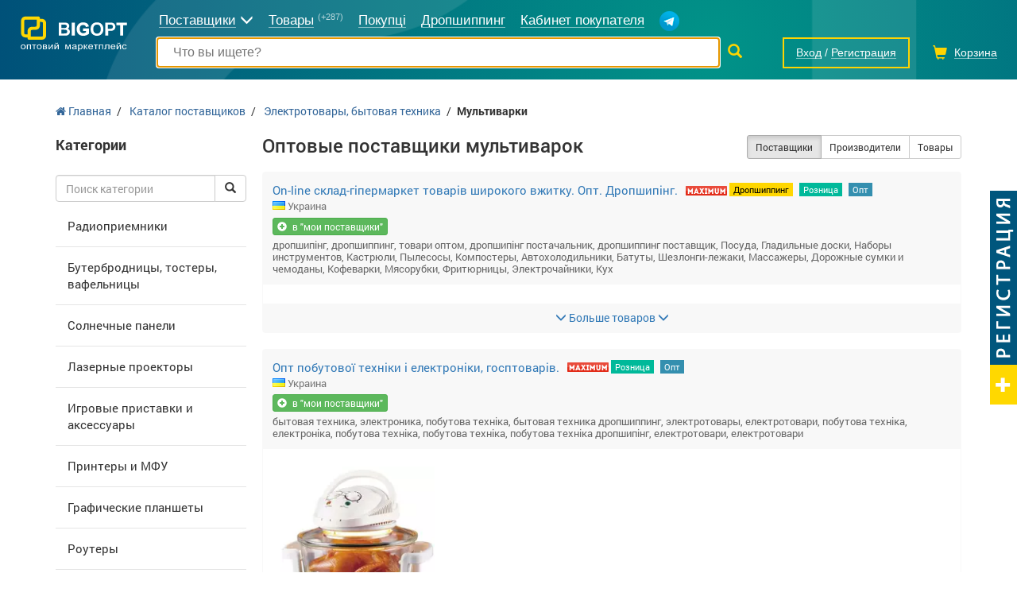

--- FILE ---
content_type: text/html; charset=utf-8
request_url: https://bigopt.com/catalog/multivarki/
body_size: 19885
content:
<!DOCTYPE html>
<html lang="ru">
<head>

<script type="text/javascript">
    var dataLayer = [
	];
</script>
    <!-- Google Tag Manager -->
    <script>(function(w,d,s,l,i){w[l]=w[l]||[];w[l].push({'gtm.start':
                new Date().getTime(),event:'gtm.js'});var f=d.getElementsByTagName(s)[0],
            j=d.createElement(s),dl=l!='dataLayer'?'&l='+l:'';j.async=true;j.src=
            'https://www.googletagmanager.com/gtm.js?id='+i+dl;f.parentNode.insertBefore(j,f);
        })(window,document,'script','dataLayer','GTM-PF2RTL8S');
    </script>
    <!-- End Google Tag Manager -->

<meta name="msapplication-TileColor" content="#238e94">
<meta name="msapplication-TileImage" content="/static-files/img/html/main/favicon/ms-icon-144x144.png">
<meta name="theme-color" content="#238e94">
<meta charset="utf-8">
<meta http-equiv="X-UA-Compatible" content="IE=edge">
<meta name="viewport" content="width=device-width, initial-scale=1">
<meta name="facebook-domain-verification" content="816t3wl0wn3r30dxxef23wi7upu60j">
<meta name="description" content="Мультиварки оптом. Каталог поставщиков. Возможность купить мультиварки по оптовым ценам.">
<meta name="keywords" content="Мультиварки оптом, купить Мультиварки оптом, оптовые цены на Мультиварки">
<meta property="og:locale" content="ru_UA">
<meta property="og:url" content="https://bigopt.com/catalog/multivarki/">
<meta property="og:image" content="https://bigopt.com/static-files/img/html/main/logos/bigopt-logo-250x58.png">
<title>Каталог оптовых поставщиков мультиварок (производители, дропшипперы), мультиварки оптом в Украине на оптовой площадке Bigopt</title>
<link href="/static-files/img/html/main/favicon/apple-icon-57x57.png" sizes="57x57" rel="apple-touch-icon" >
<link href="/static-files/img/html/main/favicon/apple-icon-60x60.png" sizes="60x60" rel="apple-touch-icon" >
<link href="/static-files/img/html/main/favicon/apple-icon-72x72.png" sizes="72x72" rel="apple-touch-icon" >
<link href="/static-files/img/html/main/favicon/apple-icon-76x76.png" sizes="76x76" rel="apple-touch-icon" >
<link href="/static-files/img/html/main/favicon/apple-icon-114x114.png" sizes="114x114" rel="apple-touch-icon" >
<link href="/static-files/img/html/main/favicon/apple-icon-120x120.png" sizes="120x120" rel="apple-touch-icon" >
<link href="/static-files/img/html/main/favicon/apple-icon-144x144.png" sizes="144x144" rel="apple-touch-icon" >
<link href="/static-files/img/html/main/favicon/apple-icon-152x152.png" sizes="152x152" rel="apple-touch-icon" >
<link href="/static-files/img/html/main/favicon/android-icon-192x192.png" sizes="192x192" type="image/png" rel="icon" >
<link href="/static-files/img/html/main/favicon/favicon-32x32.png" sizes="32x32" type="image/png" rel="icon" >
<link href="/static-files/img/html/main/favicon/favicon-96x96.png" sizes="96x96" type="image/png" rel="icon" >
<link href="/static-files/img/html/main/favicon/favicon-16x16.png" rel="SHORTCUT ICON" >
<link href="/static-files/img/html/main/favicon/manifest.json" rel="manifest" >
<link href="https://bigopt.com/ua/catalog/multivarki/" hrefLang="uk" rel="alternate" >
<link href="https://bigopt.com/en/catalog/multivarki/" hrefLang="en" rel="alternate" >
<link href="https://bigopt.com/catalog/multivarki/" rel="canonical" >
<link href="/static-files/css/cache-site.css?r=b2c6089f9ab73db101734cca2eaecc02" type="text/css" rel="stylesheet" >
<link href="/static-files/css/box/admin-panel/upload-file.css" type="text/css" rel="stylesheet" >
<link href="/static-files/css/box/admin-panel/nr-parent-multy-selector.css" type="text/css" rel="stylesheet" >
<link href="/static-files/js/library/selectize/css/selectize.bootstrap3.css" type="text/css" rel="stylesheet" >



<!-- HTML5 Shim and Respond.js IE8 support of HTML5 elements and media queries -->
<!-- WARNING: Respond.js doesn't work if you view the page via file:// -->
<!--[if lt IE 9]>
	<script src="https://oss.maxcdn.com/libs/html5shiv/3.7.0/html5shiv.js"></script>
    <script src="https://oss.maxcdn.com/libs/respond.js/1.4.2/respond.min.js"></script>
<![endif]-->

<!-- Meta Pixel Code -->
<script>
!function(f,b,e,v,n,t,s)
{if(f.fbq)return;n=f.fbq=function(){n.callMethod?
n.callMethod.apply(n,arguments):n.queue.push(arguments)};
if(!f._fbq)f._fbq=n;n.push=n;n.loaded=!0;n.version='2.0';
n.queue=[];t=b.createElement(e);t.async=!0;
t.src=v;s=b.getElementsByTagName(e)[0];
s.parentNode.insertBefore(t,s)}(window, document,'script',
'https://connect.facebook.net/en_US/fbevents.js');
fbq('init', '274885775496973');
fbq('track', 'PageView');
</script>
<noscript><img height="1" width="1" style="display:none"
src="https://www.facebook.com/tr?id=274885775496973&ev=PageView&noscript=1"
/></noscript>
<!-- End Meta Pixel Code -->
</head>
<body itemscope itemtype="http://schema.org/WebPage">
	
<!-- Google Tag Manager (noscript) -->
<noscript><iframe src="https://www.googletagmanager.com/ns.html?id=GTM-PF2RTL8S"
height="0" width="0" style="display:none;visibility:hidden"></iframe></noscript>
<!-- End Google Tag Manager (noscript) -->
	
	
	<div id="l-site-page-wrapper">
		<div class="l-site-wrapper-full">
			
<div id="site-header" class=" no-index " 
	itemtype="http://schema.org/WPHeader" itemscope="">
	<div class="bg-l">
		<div class="l-site-wrapper">
			<div class="container-fluid">
				
				<ul class="top-menu">
					<li class="t-logo">
						<div>
						<a href="https://bigopt.com/">
							<img style="width: 136px; margin-bottom: 15px;" src="/static-files/img/html/main/logos/v2/logo-full-white.svg" alt="BigOpt - оптовый рынок  в интернете" title="BigOpt - оптовый рынок  в интернете" />
						</a>
						<div class="tm-hum"><span></span><span></span><span></span></div>
						</div>
					</li>
					<li class="t-search-line hidden-xs">
						<form method="get" action="https://bigopt.com/search/">
														<div class="s-input"><div><input type="text" autofocus="autofocus" autocomplete="off" placeholder="Что вы ищете?" value="" name="terms" /></div></div>
							<div class="s-btn"><button type="submit"><i class="glyphicon glyphicon-search"></i></button></div>
						</form>
					</li>
					<li class="t-menu hidden-xs">
					
												
						<span class="menu-link firms">
							<span>Поставщики</span><i class="glyphicon glyphicon-menu-down"></i>
							<div class="t-down">
								<a href="https://bigopt.com/catalog/">Все поставщики</a>
								<a href="https://bigopt.com/maker/">Производители</a>
																<a href="https://bigopt.com/firm-tag/drop-shipping/">Дропшиппинг</a>
								                                                                    <a href="https://bigopt.com/firm-tag/retail/">Розница</a>
                                    																								<a href="https://bigopt.com/firm-tag/export/">Export</a>
								                                <a href="https://bigopt.com/7km/">Рынок 7 км</a>
															</div>
						</span>
						
						<a class="menu-link" href="https://bigopt.com/tovary-optom/"><span>Товары</span> <b>(+287)</b></a>
						<a class="menu-link" href="https://bigopt.com/wholesale-customers/"><span>Покупці</span></a>

                                                <a class="menu-link" href="https://bigopt.com/firm-tag/drop-shipping/" style="margin-right: 15px;"><span>Дропшиппинг</span></a>
                                                <a class="menu-link" href="https://bigopt.com/buyer/"><span>Кабинет покупателя</span></a>
						<a class="menu-link" href="//telegram.me/bigoptcom" target="_blank" title="BigOpt в Telegram"><img src=" [data-uri]" /></a>
						
											</li>
					<li class="t-right">
												<span class="t-auth">
							<a href="https://bigopt.com/auth/login/" class="t-auth-login" title="Вход"><i class="glyphicon glyphicon glyphicon-log-in"></i><span>Вход</span></a>
							/
							<a href="https://bigopt.com/auth/registration/" class="t-auth-reg" title="Регистрация"><i class="glyphicon glyphicon glyphicon-user"></i><span>Регистрация</span></a>
						</span>
												<span class="t-cart"><i class="glyphicon glyphicon-shopping-cart"></i><b class="hidden">0</b><span>Корзина</span></span>
						<a href="#" class="t-search"><i class="glyphicon glyphicon-search"></i></a>
					</li>
				</ul>
				
								
			</div>
		</div>
	</div>
	
</div>

	









		</div>
		<div class="l-site-wrapper">
			<div class="l-site-content">
				<div id="site-firm-list">
	<div class="container">
	
	<ol itemscope itemtype="http://schema.org/BreadcrumbList" class="site-bread-crumbs">
	
			<li itemprop="itemListElement" itemscope itemtype="http://schema.org/ListItem" class="sbc-item">
			   <a itemprop="item" href="https://bigopt.com/">
			       <span itemprop="name"><i class="fa fa-home"></i> Главная</span></a>
			   <meta itemprop="position" content="1" />
			</li><li class="sbc-sep">/</li>
			<li itemprop="itemListElement" itemscope itemtype="http://schema.org/ListItem" class="sbc-item">
			   <a itemprop="item" href="https://bigopt.com/catalog/">
			       <span itemprop="name">Каталог поставщиков</span></a>
			   <meta itemprop="position" content="2" />
			</li><li class="sbc-sep">/</li>
			<li itemprop="itemListElement" itemscope itemtype="http://schema.org/ListItem" class="sbc-item">
			   <a itemprop="item" href="https://bigopt.com/catalog/jelektrotovary-bytovaja-tehnika/">
			       <span itemprop="name">Электротовары, бытовая техника</span></a>
			   <meta itemprop="position" content="3" />
			</li><li class="sbc-sep">/</li><li class="sbc-item"><b>Мультиварки</b></li></ol>	
	
	
	<div class="c-cols">
				<div class="c-left"><div class="c-wrapper">
		
			
		
			<div class="category-list-for-left-box" data-type="firm">
	<div class="head">Категории</div>
	<div class="nr-list-cont">
			
		
		
		<div class="search">
			<div class="input-group">
				<input type="text" class="form-control" placeholder="Поиск категории">
				<span class="input-group-btn">
					<button class="btn btn-default start-search" type="button"><i class="glyphicon glyphicon-search"></i></button>
					<button class="btn btn-default cancel-search hidden" type="button"><i class="glyphicon glyphicon-remove"></i></button>
		    	</span>
		    </div><!-- /input-group -->
		</div>	
		
			
		<div class="list-item">
			<div class="item template"><a href=""></a></div>
			<div class="chevron template"><i class="glyphicon glyphicon-chevron-right"></i></div>
			<div class="sub-item-cont template">
				<div class="sic">
					<ul>
					</ul>
				</div>
			</div>
									<div class="item  " data-type="nr" data-id="856">
				<a href="https://bigopt.com/catalog/radiopriyemniki/">Радиоприемники</a>
							</div>
						<div class="item  " data-type="nr" data-id="2735">
				<a href="https://bigopt.com/catalog/buterbrodnicy-tostery-vafelnicy/">Бутербродницы, тостеры, вафельницы</a>
							</div>
						<div class="item  " data-type="nr" data-id="2473">
				<a href="https://bigopt.com/catalog/solnechnye-paneli/">Солнечные панели</a>
							</div>
						<div class="item  " data-type="nr" data-id="2474">
				<a href="https://bigopt.com/catalog/lazernye-proektory/">Лазерные проекторы</a>
							</div>
						<div class="item  " data-type="nr" data-id="2585">
				<a href="https://bigopt.com/catalog/igrovye-pristavki-i-aksessuary/">Игровые приставки и аксессуары</a>
							</div>
						<div class="item  " data-type="nr" data-id="2586">
				<a href="https://bigopt.com/catalog/printery-i-mfu/">Принтеры и МФУ</a>
							</div>
						<div class="item  " data-type="nr" data-id="2587">
				<a href="https://bigopt.com/catalog/graficheskie-planshety/">Графические планшеты</a>
							</div>
						<div class="item  " data-type="nr" data-id="2588">
				<a href="https://bigopt.com/catalog/routery/">Роутеры</a>
							</div>
						<div class="item  " data-type="nr" data-id="2618">
				<a href="https://bigopt.com/catalog/prozhektory/">Прожекторы</a>
							</div>
						<div class="item  " data-type="nr" data-id="2619">
				<a href="https://bigopt.com/catalog/bloki-pitanija/">Блоки питания</a>
							</div>
						<div class="item  " data-type="nr" data-id="2620">
				<a href="https://bigopt.com/catalog/udliniteli/">Удлинители</a>
							</div>
						<div class="item  " data-type="nr" data-id="2629">
				<a href="https://bigopt.com/catalog/paujerbanki/">Пауэрбанки</a>
							</div>
						<div class="item  " data-type="nr" data-id="2668">
				<a href="https://bigopt.com/catalog/vakuumatory/">Вакууматоры</a>
							</div>
						<div class="item  " data-type="nr" data-id="2732">
				<a href="https://bigopt.com/catalog/mikrofony/">Микрофоны</a>
							</div>
						<div class="item  " data-type="nr" data-id="2733">
				<a href="https://bigopt.com/catalog/kuhonnye-kombajny/">Кухонные комбайны</a>
							</div>
						<div class="item  " data-type="nr" data-id="2734">
				<a href="https://bigopt.com/catalog/elektroplity/">Электроплиты</a>
							</div>
						<div class="item  " data-type="nr" data-id="2736">
				<a href="https://bigopt.com/catalog/elektrogrili-jelektroshashlychnicy/">Электрогрили, электрошашлычницы</a>
							</div>
						<div class="item  " data-type="nr" data-id="2471">
				<a href="https://bigopt.com/catalog/cifrovye-chasy/">Цифровые часы</a>
							</div>
						<div class="item  " data-type="nr" data-id="2737">
				<a href="https://bigopt.com/catalog/duhovki-jelektricheskie/">Духовки электрические</a>
							</div>
						<div class="item  " data-type="nr" data-id="2748">
				<a href="https://bigopt.com/catalog/mikrovolnovye-pechi/">Микроволновые печи</a>
							</div>
						<div class="item  " data-type="nr" data-id="2773">
				<a href="https://bigopt.com/catalog/pulsoksimetry/">Пульсоксиметры</a>
							</div>
						<div class="item  " data-type="nr" data-id="2793">
				<a href="https://bigopt.com/catalog/holodilniki/">Холодильники</a>
							</div>
						<div class="item  " data-type="nr" data-id="2800">
				<a href="https://bigopt.com/catalog/jelektroprostyni/">Электропростыни</a>
							</div>
						<div class="item  " data-type="nr" data-id="2805">
				<a href="https://bigopt.com/catalog/testomesy/">Тестомесы</a>
							</div>
						<div class="item  " data-type="nr" data-id="2827">
				<a href="https://bigopt.com/catalog/sushilki-dlja-ovoshhej-i-fruktov/">Сушилки для овощей и фруктов</a>
							</div>
						<div class="item  " data-type="nr" data-id="2828">
				<a href="https://bigopt.com/catalog/fritjurnicy-i-fondjushnicy/">Фритюрницы и фондюшницы</a>
							</div>
						<div class="item  " data-type="nr" data-id="2856">
				<a href="https://bigopt.com/catalog/slaysery-lapsherezki/">Слайсеры, лапшерезки</a>
							</div>
						<div class="item  " data-type="nr" data-id="2861">
				<a href="https://bigopt.com/catalog/morozhenitsy-yogurtnitsy/">Мороженицы, йогуртницы</a>
							</div>
						<div class="item  " data-type="nr" data-id="2867">
				<a href="https://bigopt.com/catalog/drony-kvadrokoptery/">Дроны, квадрокоптеры</a>
							</div>
						<div class="item  " data-type="nr" data-id="2868">
				<a href="https://bigopt.com/catalog/radio-components-electronic-components/">Радиодетали, электронные компоненты</a>
							</div>
						<div class="item  " data-type="nr" data-id="2883">
				<a href="https://bigopt.com/catalog/studiynoye-oborudovaniye/">Студийное оборудование</a>
							</div>
						<div class="item  " data-type="nr" data-id="2897">
				<a href="https://bigopt.com/catalog/kapuchinatory/">Капучинаторы</a>
							</div>
						<div class="item  " data-type="nr" data-id="2472">
				<a href="https://bigopt.com/catalog/televizory/">Телевизоры</a>
							</div>
						<div class="item  " data-type="nr" data-id="2470">
				<a href="https://bigopt.com/catalog/gps-navigatory/">GPS навигаторы</a>
							</div>
						<div class="item  " data-type="nr" data-id="1246">
				<a href="https://bigopt.com/catalog/batareyki/">Батарейки, аккумуляторы</a>
							</div>
						<div class="item  " data-type="nr" data-id="2313">
				<a href="https://bigopt.com/catalog/fonari/">Фонари</a>
							</div>
						<div class="item  " data-type="nr" data-id="1842">
				<a href="https://bigopt.com/catalog/jelektrochajniki/">Электрочайники</a>
							</div>
						<div class="item  " data-type="nr" data-id="1965">
				<a href="https://bigopt.com/catalog/girobordy-giroskutery-sigvei-jelektrosamokaty-jelektroskutery/">Гироборды, гироскутеры, сигвеи, электросамокаты, электроскутеры</a>
							</div>
						<div class="item  " data-type="nr" data-id="2043">
				<a href="https://bigopt.com/catalog/svetodiodnye-lenty/">Светодиодные ленты</a>
							</div>
						<div class="item  " data-type="nr" data-id="2285">
				<a href="https://bigopt.com/catalog/uvlazhniteli-vozduha/">Увлажнители воздуха</a>
							</div>
						<div class="item  " data-type="nr" data-id="2286">
				<a href="https://bigopt.com/catalog/utjugi/">Утюги</a>
							</div>
						<div class="item  " data-type="nr" data-id="2287">
				<a href="https://bigopt.com/catalog/pylesosy/">Пылесосы</a>
							</div>
						<div class="item  " data-type="nr" data-id="2288">
				<a href="https://bigopt.com/catalog/feny/">Фены</a>
							</div>
						<div class="item  " data-type="nr" data-id="2289">
				<a href="https://bigopt.com/catalog/jelektrokipjatilniki/">Электрокипятильники</a>
							</div>
						<div class="item  " data-type="nr" data-id="2290">
				<a href="https://bigopt.com/catalog/zarjadnye-ustrojstva/">Зарядные устройства</a>
							</div>
						<div class="item  " data-type="nr" data-id="2291">
				<a href="https://bigopt.com/catalog/mashinki-dlja-strizhki-volos/">Машинки для стрижки волос</a>
							</div>
						<div class="item  " data-type="nr" data-id="2292">
				<a href="https://bigopt.com/catalog/perehodniki-dlja-rozetok/">Переходники для розеток</a>
							</div>
						<div class="item  " data-type="nr" data-id="2294">
				<a href="https://bigopt.com/catalog/jelektrogrelki/">Электрогрелки</a>
							</div>
						<div class="item  " data-type="nr" data-id="2298">
				<a href="https://bigopt.com/catalog/mashinki-dlja-udalenija-katyshek/">Машинки для удаления катышек</a>
							</div>
						<div class="item  " data-type="nr" data-id="2310">
				<a href="https://bigopt.com/catalog/sushilki-dlja-obuvi/">Сушилки для обуви</a>
							</div>
						<div class="item  " data-type="nr" data-id="2453">
				<a href="https://bigopt.com/catalog/pribory-dlja-manikjura/">Приборы для маникюра</a>
							</div>
						<div class="item  " data-type="nr" data-id="2469">
				<a href="https://bigopt.com/catalog/dvd-pleery/">DVD плееры</a>
							</div>
						<div class="item  " data-type="nr" data-id="2454">
				<a href="https://bigopt.com/catalog/indukcionnye-plity/">Индукционные плиты</a>
							</div>
						<div class="item current " data-type="nr" data-id="2455">
				<a href="https://bigopt.com/catalog/multivarki/">Мультиварки</a>
							</div>
						<div class="item  " data-type="nr" data-id="2456">
				<a href="https://bigopt.com/catalog/trimmery-jelektrobritvy/">Триммеры, электробритвы</a>
							</div>
						<div class="item  " data-type="nr" data-id="2457">
				<a href="https://bigopt.com/catalog/utjugi-dlja-volos-plojki-gofre/">Утюги для волос, плойки, гофре</a>
							</div>
						<div class="item  " data-type="nr" data-id="2458">
				<a href="https://bigopt.com/catalog/vesy-jelektronnye/">Весы электронные</a>
							</div>
						<div class="item  " data-type="nr" data-id="2459">
				<a href="https://bigopt.com/catalog/kofemolki-kofevarki-elektricheskiye/">Кофемолки, кофеварки электрические</a>
							</div>
						<div class="item  " data-type="nr" data-id="2460">
				<a href="https://bigopt.com/catalog/ventiljatory/">Вентиляторы</a>
							</div>
						<div class="item  " data-type="nr" data-id="2461">
				<a href="https://bigopt.com/catalog/blendery-miksery-sokovyzhimalki/">Блендеры, миксеры, соковыжималки</a>
							</div>
						<div class="item  " data-type="nr" data-id="2462">
				<a href="https://bigopt.com/catalog/mjasorubki-jelektricheskie/">Мясорубки электрические</a>
							</div>
						<div class="item  " data-type="nr" data-id="2463">
				<a href="https://bigopt.com/catalog/akustika/">Акустика</a>
							</div>
						<div class="item  " data-type="nr" data-id="2465">
				<a href="https://bigopt.com/catalog/plity-jelektricheskie-gazovye/">Плиты электрические, газовые</a>
							</div>
						<div class="item  " data-type="nr" data-id="2466">
				<a href="https://bigopt.com/catalog/preobrazovateli-jelektricheskie/">Преобразователи электрические</a>
							</div>
						<div class="item  " data-type="nr" data-id="2467">
				<a href="https://bigopt.com/catalog/tjunery-televidenie-t2/">Тюнеры телевидение - Т2</a>
							</div>
						<div class="item  " data-type="nr" data-id="2468">
				<a href="https://bigopt.com/catalog/usiliteli/">Усилители</a>
							</div>
						<div class="item  " data-type="nr" data-id="2898">
				<a href="https://bigopt.com/catalog/stiralnyye-mashinki/">Стиральные машинки</a>
							</div>
					</div>
	</div>
</div>			
			
			<div class="filter">
				<div class="head">Фильтр</div>
				<ul>
										<li class=""><a href="https://bigopt.com/catalog/multivarki;t-drop-shipping/">Дропшиппинг</a></li>
										<li class=""><a href="https://bigopt.com/catalog/multivarki;t-export/">Export</a></li>
										<li class=""><a href="https://bigopt.com/catalog/multivarki;t-retail/">Розница</a></li>
															<li class=""><a href="https://bigopt.com/catalog/multivarki;p-0/">Поставщики</a></li>
														</ul>
			</div>
			
						
			

<div class="illustration-box">
	
	<div class="illustration-box-inline-block">
	
		<div data-ride="carousel" class="carousel slide illustration-carousel" id="illustration-9950" data-box-id="9950">
			<ol class="carousel-indicators">
								<li class="active" data-slide-to="0" data-target="#carousel-example-captions"></li>
								<li class="" data-slide-to="1" data-target="#carousel-example-captions"></li>
								<li class="" data-slide-to="2" data-target="#carousel-example-captions"></li>
								<li class="" data-slide-to="3" data-target="#carousel-example-captions"></li>
								<li class="" data-slide-to="4" data-target="#carousel-example-captions"></li>
							</ol>
		<div role="listbox" class="carousel-inner">
						<div class="item active">
				<a href="https://bigopt.com/site-url/general-banner-redirector/1940/">				<img data-src="" src="/static-files/img/general/banner/cosy240-1763146957-557.jpg" data-holder-rendered="true">
				</a>							</div>
						<div class="item ">
				<a href="https://bigopt.com/site-url/general-banner-redirector/1942/">				<img data-src="" src="/static-files/img/general/banner/giulia240-1764444859-737.jpg" data-holder-rendered="true">
				</a>							</div>
						<div class="item ">
				<a href="https://bigopt.com/site-url/general-banner-redirector/1949/">				<img data-src="" src="/static-files/img/general/banner/milirud240-1765911235-157.jpg" data-holder-rendered="true">
				</a>							</div>
						<div class="item ">
				<a href="https://bigopt.com/site-url/general-banner-redirector/1945/">				<img data-src="" src="/static-files/img/general/banner/ritual240-1765478084-904.jpg" data-holder-rendered="true">
				</a>							</div>
						<div class="item ">
				<a href="https://bigopt.com/site-url/general-banner-redirector/1946/">				<img data-src="" src="/static-files/img/general/banner/weida240-1765480593-274.jpg" data-holder-rendered="true">
				</a>							</div>
					</div>
		<a data-slide="prev" role="button" href="#illustration-9950" class="left carousel-control">
			<span aria-hidden="true" class="glyphicon glyphicon-chevron-left"></span>
			<span class="sr-only">Предыдущая</span>
		</a>
		<a data-slide="next" role="button" href="#illustration-9950" class="right carousel-control">
			<span aria-hidden="true" class="glyphicon glyphicon-chevron-right"></span>
			<span class="sr-only">Следующая</span>
		</a>
	</div>
		
	</div>
	
</div>




























			<br>
			
				
		</div></div>
		<div class="c-right"><div class="c-wrapper">

			<div class="page-head-cols">
			<div class="row">
				<div class="col-sm-12 col-md-7">
				
					<div class="page-head">
						<h1>Оптовые поставщики мультиварок</h1>
					</div>
				
				</div>
				<div class="col-sm-12 col-md-5">
					
					<div class="filter" align="right">
						<div class="btn-group" role="group" aria-label="...">
							<button class="btn btn-sm btn-default active">Поставщики</button>
							<a href="https://bigopt.com/maker/multivarki/" 
								class="btn btn-sm btn-default">Производители</a>
							<a href="https://bigopt.com/optom/multivarki/" 
								class="btn btn-sm btn-default">Товары</a>
						</div>
					</div>
				
				</div>
			</div>
			</div>
		
			<div class="firm-list">
				                    
	
	<div class="firm-item-box"
		data-nr-id="2455"
		data-nr-group-id="0"
		data-firm-id="56258"
		data-city-id="0"
		data-page="1"
        		data-on-page="4"
        data-is-goods-link-to-vizit="0"
         data-order-by-mardja="0"
	>
		<div class="firm-info firm-info-hide-info">
			<div class="img">
                                    <a href="https://kopeyka.bigopt.com/">
                					<img src="https://static-host-c.bigopt.com/image-cache/?w=100&h=100&a=3&f=static-files%2Fimg%2Fhtml%2Fpixel.gif" loading="lazy" />
				</a>
			</div>
			<div class="inf">
				<div class="firm-title">
                                                                <a class="firm-title-a" href="https://kopeyka.bigopt.com/" title="On-line склад-гіпермаркет товарів широкого вжитку. Опт. Дропшипінг.">
                            On-line склад-гіпермаркет товарів широкого вжитку. Опт. Дропшипінг.</a>
                                                                <img src="/static-files/img/html/main/pack-icon/maximum.png" style="position:relative; top: -2px;" />        				<a href="https://bigopt.com/firm-tag/drop-shipping/" class="tag-list-item" 
        						style="
        							color: #000000; 
        							background-color: #ffd701; 
        							font-size: 11px;
                                    margin-right: 5px;
                                    padding: 1px 5px; position: relative; top: -2px; ">
                            Дропшиппинг</a>
                            <a href="https://bigopt.com/firm-tag/retail/" class="tag-list-item" 
        						style="
        							color: white; 
        							background-color: #00B99A; 
        							font-size: 11px;
                                    margin-right: 5px;
                                    padding: 1px 5px; position: relative; top: -2px; ">
                            Розница</a>
                            
                        <span class="tag-list-item" style="
        							color: white;
        							background-color: #348FAF;
        							font-size: 11px;
                                    margin-right: 5px;
                                    padding: 1px 5px; position: relative; top: -2px; ">Опт</span>
                    
        				<span style="display: block;margin-top: 3px;font-weight: 400;line-height: 1;color:#777;font-size: 13px;">
						<img src="/static-files/img/html/main/flag/ua-16x11.png" style="position: relative;top: -2px;margin-right: 3px;">Украина
					</span>                        				</div>
                <div class="btn-handler">
                                                            <div style="margin-bottom: 5px;"><a href="#" class="btn btn-xs btn-success h-to-my-firm" 
				onClick="ga('send', 'pageview', '/virtual/knopka-be-partner'), ga('send', 'event', 'Knopka', 'BePartner');"
				data-firm-id="56258" 
				data-user-id="0" title="Добавить предприятие в мои поставщики"><i class="glyphicon glyphicon-plus-sign"></i><span class="inm">"моих поставщиках"</span><span class="tom">в "мои поставщики"</span></a></div>
                                    </div>
				<div class="firm-whoare">
                                            дропшипінг, дропшиппинг, товари оптом, дропшипінг постачальник, дропшиппинг поставщик, Посуда, Гладильные доски, Наборы инструментов, Кастрюли, Пылесосы, Компостеры, Автохолодильники, Батуты, Шезлонги-лежаки, Массажеры, Дорожные сумки и чемоданы, Кофеварки, Мясорубки, Фритюрницы, Электрочайники, Кух                                    </div>

                
                
			</div>
		</div>
        		<div class="firm-goods-list">

			
			
		</div>
				<a href="https://kopeyka.bigopt.com/" class="firm-bottom-link firm-load-more"><i class="glyphicon glyphicon-menu-down"></i> Больше товаров <i class="glyphicon glyphicon-menu-down"></i></a>
			</div>

<br>								
																
								
				                    
	
	<div class="firm-item-box"
		data-nr-id="2455"
		data-nr-group-id="0"
		data-firm-id="62572"
		data-city-id="0"
		data-page="1"
        		data-on-page="4"
        data-is-goods-link-to-vizit="0"
         data-order-by-mardja="0"
	>
		<div class="firm-info firm-info-hide-info">
			<div class="img">
                                    <a href="https://vve.bigopt.com/">
                					<img src="https://static-host-c.bigopt.com/image-cache/?w=100&h=100&a=3&f=static-files%2Fimg%2Fhtml%2Fpixel.gif" loading="lazy" />
				</a>
			</div>
			<div class="inf">
				<div class="firm-title">
                                                                <a class="firm-title-a" href="https://vve.bigopt.com/" title="Опт побутової техніки і електроніки, госптоварів.">
                            Опт побутової техніки і електроніки, госптоварів.</a>
                                                                <img src="/static-files/img/html/main/pack-icon/maximum.png" style="position:relative; top: -2px;" />        				<a href="https://bigopt.com/firm-tag/retail/" class="tag-list-item" 
        						style="
        							color: white; 
        							background-color: #00B99A; 
        							font-size: 11px;
                                    margin-right: 5px;
                                    padding: 1px 5px; position: relative; top: -2px; ">
                            Розница</a>
                            
                        <span class="tag-list-item" style="
        							color: white;
        							background-color: #348FAF;
        							font-size: 11px;
                                    margin-right: 5px;
                                    padding: 1px 5px; position: relative; top: -2px; ">Опт</span>
                    
        				<span style="display: block;margin-top: 3px;font-weight: 400;line-height: 1;color:#777;font-size: 13px;">
						<img src="/static-files/img/html/main/flag/ua-16x11.png" style="position: relative;top: -2px;margin-right: 3px;">Украина
					</span>                        				</div>
                <div class="btn-handler">
                                                            <div style="margin-bottom: 5px;"><a href="#" class="btn btn-xs btn-success h-to-my-firm" 
				onClick="ga('send', 'pageview', '/virtual/knopka-be-partner'), ga('send', 'event', 'Knopka', 'BePartner');"
				data-firm-id="62572" 
				data-user-id="0" title="Добавить предприятие в мои поставщики"><i class="glyphicon glyphicon-plus-sign"></i><span class="inm">"моих поставщиках"</span><span class="tom">в "мои поставщики"</span></a></div>
                                    </div>
				<div class="firm-whoare">
                                            бытовая техника, электроника, побутова техніка, бытовая техника дропшиппинг, электротовары, електротовари, побутова техніка, електроніка, побутова техніка, побутова техніка, побутова техніка дропшипінг, електротовари, електротовари                                    </div>

                
                
			</div>
		</div>
        		<div class="firm-goods-list">

			
	<div class="firm-goods-list-item">
		<div class="img">
			<a href="https://bigopt.com/galogenniy-kombivar-camry-cr-6305.html"  title="Галогенный комбивар Camry CR 6305">
			<img src="https://static-host-c.bigopt.com/image-cache/?w=200&h=200&a=2&fi=62572&wt=0&f=static-files%2Fimg%2Fgoods%2F8c%2Ffc%2F16646298143480.jpg" 
				alt="Галогенный комбивар Camry CR 6305" 
				title="Галогенный комбивар Camry CR 6305"  loading="lazy" />
			</a>
		</div>
		<div class="title">
			<a href="https://bigopt.com/galogenniy-kombivar-camry-cr-6305.html"
                				title="Галогенный комбивар Camry CR 6305">Галогенный комбивар Camry CR 6305</a>
		</div>
		<div class="price">
			
                                <div><span title="Розничная цена">Цена:</span> <b>2 415,66 грн./шт.</b></div>
                                            <div>Опт: <a
                                    href="#" onclick="loginBox.open(); return false;">открыть</a></div>
                        
            
		</div>
	</div>
			
		</div>
		        <a href="https://vve.bigopt.com/" class="firm-bottom-link" target="_blank">Все товары поставщика</a>
			</div>

<br>								
								
								
				                    
	
	<div class="firm-item-box"
		data-nr-id="2455"
		data-nr-group-id="0"
		data-firm-id="55250"
		data-city-id="0"
		data-page="1"
        		data-on-page="4"
        data-is-goods-link-to-vizit="0"
         data-order-by-mardja="0"
	>
		<div class="firm-info firm-info-hide-info">
			<div class="img">
                                    <a href="https://royaltyline.bigopt.com/">
                					<img src="https://static-host-c.bigopt.com/image-cache/?w=100&h=100&a=3&f=static-files%2Fimg%2Fhtml%2Fpixel.gif" loading="lazy" />
				</a>
			</div>
			<div class="inf">
				<div class="firm-title">
                                                                <a class="firm-title-a" href="https://royaltyline.bigopt.com/" title="Опт посуду та товарів для кухні із Європи. ">
                            Опт посуду та товарів для кухні із Європи. </a>
                                                                <img src="/static-files/img/html/main/pack-icon/maximum.png" style="position:relative; top: -2px;" />        				
                        <span class="tag-list-item" style="
        							color: white;
        							background-color: #348FAF;
        							font-size: 11px;
                                    margin-right: 5px;
                                    padding: 1px 5px; position: relative; top: -2px; ">Опт</span>
                    
        				<span style="display: block;margin-top: 3px;font-weight: 400;line-height: 1;color:#777;font-size: 13px;">
						<img src="/static-files/img/html/main/flag/ua-16x11.png" style="position: relative;top: -2px;margin-right: 3px;">Украина
					</span>                        				</div>
                <div class="btn-handler">
                                                            <div style="margin-bottom: 5px;"><a href="#" class="btn btn-xs btn-success h-to-my-firm" 
				onClick="ga('send', 'pageview', '/virtual/knopka-be-partner'), ga('send', 'event', 'Knopka', 'BePartner');"
				data-firm-id="55250" 
				data-user-id="0" title="Добавить предприятие в мои поставщики"><i class="glyphicon glyphicon-plus-sign"></i><span class="inm">"моих поставщиках"</span><span class="tom">в "мои поставщики"</span></a></div>
                                    </div>
				<div class="firm-whoare">
                                            RoyaltyLine, посуда royaltyline, посуд, посуда оптом, скляний посуд, фритюрницы, электрочайники, плиты кухонные, грили, тостеры, утюги, кофемолки, пылесосы, сковороды, наборы посуды, наборы ножей, посуда с антипригарным покрытием, керамическая посуда                                    </div>

                
                
			</div>
		</div>
        		<div class="firm-goods-list">

			
	<div class="firm-goods-list-item">
		<div class="img">
			<a href="https://bigopt.com/multivarka-rainberg-rb-801.html"  title="Мультиварка Rainberg RB-801">
			<img src="https://static-host-9.bigopt.com/image-cache/?w=200&h=200&a=2&fi=55250&wt=0&f=static-files%2Fimg%2Fgoods%2F3b%2F25%2F17182445483635.jpg" 
				alt="Мультиварка Rainberg RB-801" 
				title="Мультиварка Rainberg RB-801"  loading="lazy" />
			</a>
		</div>
		<div class="title">
			<a href="https://bigopt.com/multivarka-rainberg-rb-801.html"
                				title="Мультиварка Rainberg RB-801">Мультиварка Rainberg RB-801</a>
		</div>
		<div class="price">
			
                                <div><span title="Розничная цена">Цена:</span> <b>1 559,46 грн./шт.</b></div>
                                            <div>Опт: <a
                                    href="#" onclick="loginBox.open(); return false;">открыть</a></div>
                        
            
		</div>
	</div>
	<div class="firm-goods-list-item">
		<div class="img">
			<a href="https://bigopt.com/multivarka-liberton-lmc-3110.html"  title="Мультиварка Liberton LMC-3110">
			<img src="https://static-host-4.bigopt.com/image-cache/?w=200&h=200&a=2&fi=55250&wt=0&f=static-files%2Fimg%2Fgoods%2Fa8%2F1a%2F17312225434831.jpg" 
				alt="Мультиварка Liberton LMC-3110" 
				title="Мультиварка Liberton LMC-3110"  loading="lazy" />
			</a>
		</div>
		<div class="title">
			<a href="https://bigopt.com/multivarka-liberton-lmc-3110.html"
                				title="Мультиварка Liberton LMC-3110">Мультиварка Liberton LMC-3110</a>
		</div>
		<div class="price">
			
                                <div><span title="Розничная цена">Цена:</span> <b>2 538,27 грн./шт.</b></div>
                                            <div>Опт: <a
                                    href="#" onclick="loginBox.open(); return false;">открыть</a></div>
                        
            
		</div>
	</div>
	<div class="firm-goods-list-item">
		<div class="img">
			<a href="https://bigopt.com/aerofrityurnitsya-shefler-sf-2501-2-5l.html"  title="Аерофритюрниця Shefler  SF-2501 2.5l">
			<img src="https://static-host-1.bigopt.com/image-cache/?w=200&h=200&a=2&fi=55250&wt=0&f=static-files%2Fimg%2Fgoods%2F94%2F61%2F17199221475105.jpg" 
				alt="Аерофритюрниця Shefler  SF-2501 2.5l" 
				title="Аерофритюрниця Shefler  SF-2501 2.5l"  loading="lazy" />
			</a>
		</div>
		<div class="title">
			<a href="https://bigopt.com/aerofrityurnitsya-shefler-sf-2501-2-5l.html"
                				title="Аерофритюрниця Shefler  SF-2501 2.5l">Аерофритюрниця Shefler  SF-2501 2.5l</a>
		</div>
		<div class="price">
			
                                <div><span title="Розничная цена">Цена:</span> <b>2 377,90 грн./шт.</b></div>
                                            <div>Опт: <a
                                    href="#" onclick="loginBox.open(); return false;">открыть</a></div>
                        
            
		</div>
	</div>
	<div class="firm-goods-list-item">
		<div class="img">
			<a href="https://bigopt.com/multivarka-rotex-rmc-532-w-10822898.html"  title="Мультиварка Rotex RMC- 532-W">
			<img src="https://static-host-d.bigopt.com/image-cache/?w=200&h=200&a=2&fi=55250&wt=0&f=static-files%2Fimg%2Fgoods%2Fb1%2Fd3%2F16893214601920.jpg" 
				alt="Мультиварка Rotex RMC- 532-W" 
				title="Мультиварка Rotex RMC- 532-W"  loading="lazy" />
			</a>
		</div>
		<div class="title">
			<a href="https://bigopt.com/multivarka-rotex-rmc-532-w-10822898.html"
                				title="Мультиварка Rotex RMC- 532-W">Мультиварка Rotex RMC- 532-W</a>
		</div>
		<div class="price">
			
                                <div><span title="Розничная цена">Цена:</span> <b>3 041,50 грн./шт.</b></div>
                                            <div>Опт: <a
                                    href="#" onclick="loginBox.open(); return false;">открыть</a></div>
                        
            
		</div>
	</div>
			
		</div>
				<a href="https://royaltyline.bigopt.com/" class="firm-bottom-link firm-load-more"><i class="glyphicon glyphicon-menu-down"></i> Больше товаров <i class="glyphicon glyphicon-menu-down"></i></a>
			</div>

<br>								
								
								
				                    
	
	<div class="firm-item-box"
		data-nr-id="2455"
		data-nr-group-id="0"
		data-firm-id="65887"
		data-city-id="0"
		data-page="1"
        		data-on-page="4"
        data-is-goods-link-to-vizit="0"
         data-order-by-mardja="0"
	>
		<div class="firm-info firm-info-hide-info">
			<div class="img">
                                    <a href="https://texnoto4ka.bigopt.com/">
                					<img src="https://static-host-c.bigopt.com/image-cache/?w=100&h=100&a=3&f=static-files%2Fimg%2Fhtml%2Fpixel.gif" loading="lazy" />
				</a>
			</div>
			<div class="inf">
				<div class="firm-title">
                                                                <a class="firm-title-a" href="https://texnoto4ka.bigopt.com/" title="Опт електроніки і побутової техніки. Імпортер. Власні склади в Україні.">
                            Опт електроніки і побутової техніки. Імпортер. Власні склади в Україні.</a>
                                                                <img src="/static-files/img/html/main/pack-icon/lider.png" style="position:relative; top: -2px;" />        				
                        <span class="tag-list-item" style="
        							color: white;
        							background-color: #348FAF;
        							font-size: 11px;
                                    margin-right: 5px;
                                    padding: 1px 5px; position: relative; top: -2px; ">Опт</span>
                    
        				<span style="display: block;margin-top: 3px;font-weight: 400;line-height: 1;color:#777;font-size: 13px;">
						<img src="/static-files/img/html/main/flag/ua-16x11.png" style="position: relative;top: -2px;margin-right: 3px;">Украина
					</span>                        				</div>
                <div class="btn-handler">
                                                            <div style="margin-bottom: 5px;"><a href="#" class="btn btn-xs btn-success h-to-my-firm" 
				onClick="ga('send', 'pageview', '/virtual/knopka-be-partner'), ga('send', 'event', 'Knopka', 'BePartner');"
				data-firm-id="65887" 
				data-user-id="0" title="Добавить предприятие в мои поставщики"><i class="glyphicon glyphicon-plus-sign"></i><span class="inm">"моих поставщиках"</span><span class="tom">в "мои поставщики"</span></a></div>
                                    </div>
				<div class="firm-whoare">
                                            електроніка оптом,  побутова техніка оптом, зовнішні акумулятори Power Bank, ліхтарі, зарядні пристрої, інвертори, настільні годинники, дрібна побутова техніка, батарейки, акумулятори, электроника оптом, бытовая техника оптом, внешние аккумуляторы Power Bank, фонари, зарядные устройства, инверторы,                                     </div>

                
                
			</div>
		</div>
        		<div class="firm-goods-list">

			
	<div class="firm-goods-list-item">
		<div class="img">
			<a href="https://bigopt.com/multivarka-domatec-ms-7727-4-sht-yast.html"  title="Мультиварка DOMOTEC MS-7727/ 6799 (4 шт.)">
			<img src="https://static-host-1.bigopt.com/image-cache/?w=200&h=200&a=2&fi=65887&wt=0&f=static-files%2Fimg%2Fgoods%2F01%2Fe7%2F17412687158762.jpg" 
				alt="Мультиварка DOMOTEC MS-7727/ 6799 (4 шт.)" 
				title="Мультиварка DOMOTEC MS-7727/ 6799 (4 шт.)"  loading="lazy" />
			</a>
		</div>
		<div class="title">
			<a href="https://bigopt.com/multivarka-domatec-ms-7727-4-sht-yast.html"
                				title="Мультиварка DOMOTEC MS-7727/ 6799 (4 шт.)">Мультиварка DOMOTEC MS-7727/ 6799 (4 шт.)</a>
		</div>
		<div class="price">
			
                                    <div>Опт: <a
                                    href="#" onclick="loginBox.open(); return false;">открыть</a></div>
                        
            
		</div>
	</div>
	<div class="firm-goods-list-item">
		<div class="img">
			<a href="https://bigopt.com/kavovarka-krapelna-2800vt-1000ml-220v-bitek-bt-100-6626-6.html"  title="Кавоварка крапельна 2800Вт 1000мл 220В BITEK BT-100/ 6626 (6)">
			<img src="https://static-host-d.bigopt.com/image-cache/?w=200&h=200&a=2&fi=65887&wt=0&f=static-files%2Fimg%2Fgoods%2Fec%2F54%2F17316205565351.jpg" 
				alt="Кавоварка крапельна 2800Вт 1000мл 220В BITEK BT-100/ 6626 (6)" 
				title="Кавоварка крапельна 2800Вт 1000мл 220В BITEK BT-100/ 6626 (6)"  loading="lazy" />
			</a>
		</div>
		<div class="title">
			<a href="https://bigopt.com/kavovarka-krapelna-2800vt-1000ml-220v-bitek-bt-100-6626-6.html"
                				title="Кавоварка крапельна 2800Вт 1000мл 220В BITEK BT-100/ 6626 (6)">Кавоварка крапельна 2800Вт 1000мл 220В BITEK BT-100/ 6626 (6)</a>
		</div>
		<div class="price">
			
                                    <div>Опт: <a
                                    href="#" onclick="loginBox.open(); return false;">открыть</a></div>
                        
            
		</div>
	</div>
	<div class="firm-goods-list-item">
		<div class="img">
			<a href="https://bigopt.com/multivarka-skorovarka-yogurtnitsya-na-29-program-z-sensornim-ekranom-ukrainskoyu-movoyu-zp-125-4.html"  title="Мультиварка-Скороварка Йогуртниця на 29 програм з сенсорним екраном українською мовою ZP 125 (4)">
			<img src="https://static-host-7.bigopt.com/image-cache/?w=200&h=200&a=2&fi=65887&wt=0&f=static-files%2Fimg%2Fgoods%2F70%2F16%2F17557936383105.jpg" 
				alt="Мультиварка-Скороварка Йогуртниця на 29 програм з сенсорним екраном українською мовою ZP 125 (4)" 
				title="Мультиварка-Скороварка Йогуртниця на 29 програм з сенсорним екраном українською мовою ZP 125 (4)"  loading="lazy" />
			</a>
		</div>
		<div class="title">
			<a href="https://bigopt.com/multivarka-skorovarka-yogurtnitsya-na-29-program-z-sensornim-ekranom-ukrainskoyu-movoyu-zp-125-4.html"
                				title="Мультиварка-Скороварка Йогуртниця на 29 програм з сенсорним екраном українською мовою ZP 125 (4)">Мультиварка-Скороварка Йогуртниця на 29 програм з сенсорним екраном українською мовою ZP 125 (4)</a>
		</div>
		<div class="price">
			
                                    <div>Опт: <a
                                    href="#" onclick="loginBox.open(); return false;">открыть</a></div>
                        
            
		</div>
	</div>
	<div class="firm-goods-list-item">
		<div class="img">
			<a href="https://bigopt.com/batareyka-chasova-varta-v379-1-55v-tip-sr63.html"  title="Батарейка часова VARTA V379 1.55V тип SR63">
			<img src="https://static-host-d.bigopt.com/image-cache/?w=200&h=200&a=2&fi=65887&wt=0&f=static-files%2Fimg%2Fgoods%2F2d%2F27%2F17376581038778.png" 
				alt="Батарейка часова VARTA V379 1.55V тип SR63" 
				title="Батарейка часова VARTA V379 1.55V тип SR63"  loading="lazy" />
			</a>
		</div>
		<div class="title">
			<a href="https://bigopt.com/batareyka-chasova-varta-v379-1-55v-tip-sr63.html"
                				title="Батарейка часова VARTA V379 1.55V тип SR63">Батарейка часова VARTA V379 1.55V тип SR63</a>
		</div>
		<div class="price">
			
                                    <div>Опт: <a
                                    href="#" onclick="loginBox.open(); return false;">открыть</a></div>
                        
            
		</div>
	</div>
			
		</div>
				<a href="https://texnoto4ka.bigopt.com/" class="firm-bottom-link firm-load-more"><i class="glyphicon glyphicon-menu-down"></i> Больше товаров <i class="glyphicon glyphicon-menu-down"></i></a>
			</div>

<br>								
								
								<div class="item-il">
					<div class="il-img hidden-xs">
						<img alt="Больше оптовых продаж" src="/static-files/img/general/temp/il-reg.png" />
						<span>Больше оптовых продаж</span>
					</div>
					<div class="il-info">
						<a href="https://bigopt.com/auth/registration/" class="il-head">Продаете Мультиварки оптом?</a>
						<p>Зарегистрируйтесь и получите доступ к постоянно растущей аудитории <b>оптовых покупателей</b></p>
						<div>
							Оптовых покупателей							<span>159962</span>
						</div>
						<a href="https://bigopt.com/auth/registration/1/" class="btn btn-success il-btn">РЕГИСТРАЦИЯ ПОСТАВЩИКА</a>
					</div>
				</div>
								
				                    
	
	<div class="firm-item-box"
		data-nr-id="2455"
		data-nr-group-id="0"
		data-firm-id="63476"
		data-city-id="0"
		data-page="1"
        		data-on-page="4"
        data-is-goods-link-to-vizit="0"
         data-order-by-mardja="0"
	>
		<div class="firm-info firm-info-hide-info">
			<div class="img">
                                    <a href="https://tikko.bigopt.com/">
                					<img src="https://static-host-c.bigopt.com/image-cache/?w=100&h=100&a=3&f=static-files%2Fimg%2Fhtml%2Fpixel.gif" loading="lazy" />
				</a>
			</div>
			<div class="inf">
				<div class="firm-title">
                                                                <a class="firm-title-a" href="https://tikko.bigopt.com/" title="Постачальник товарів для дому та побуту. Опт. Дропшипінг.">
                            Постачальник товарів для дому та побуту. Опт. Дропшипінг.</a>
                                                                <img src="/static-files/img/html/main/pack-icon/lider.png" style="position:relative; top: -2px;" />        				<a href="https://bigopt.com/firm-tag/drop-shipping/" class="tag-list-item" 
        						style="
        							color: #000000; 
        							background-color: #ffd701; 
        							font-size: 11px;
                                    margin-right: 5px;
                                    padding: 1px 5px; position: relative; top: -2px; ">
                            Дропшиппинг</a>
                            <a href="https://bigopt.com/firm-tag/export/" class="tag-list-item" 
        						style="
        							color: #ffffff; 
        							background-color: #197135; 
        							font-size: 11px;
                                    margin-right: 5px;
                                    padding: 1px 5px; position: relative; top: -2px; ">
                            Export</a>
                            <a href="https://bigopt.com/firm-tag/retail/" class="tag-list-item" 
        						style="
        							color: white; 
        							background-color: #00B99A; 
        							font-size: 11px;
                                    margin-right: 5px;
                                    padding: 1px 5px; position: relative; top: -2px; ">
                            Розница</a>
                            
                        <span class="tag-list-item" style="
        							color: white;
        							background-color: #348FAF;
        							font-size: 11px;
                                    margin-right: 5px;
                                    padding: 1px 5px; position: relative; top: -2px; ">Опт</span>
                    
        				<span style="display: block;margin-top: 3px;font-weight: 400;line-height: 1;color:#777;font-size: 13px;">
						<img src="/static-files/img/html/main/flag/ua-16x11.png" style="position: relative;top: -2px;margin-right: 3px;">Украина
					</span>                        				</div>
                <div class="btn-handler">
                                                            <div style="margin-bottom: 5px;"><a href="#" class="btn btn-xs btn-success h-to-my-firm" 
				onClick="ga('send', 'pageview', '/virtual/knopka-be-partner'), ga('send', 'event', 'Knopka', 'BePartner');"
				data-firm-id="63476" 
				data-user-id="0" title="Добавить предприятие в мои поставщики"><i class="glyphicon glyphicon-plus-sign"></i><span class="inm">"моих поставщиках"</span><span class="tom">в "мои поставщики"</span></a></div>
                                    </div>
				<div class="firm-whoare">
                                            дропшипінг постачальник, товари для дропшипінга, дитячі товари, побутова техніка, техніка для  дому, зоотовари, іграшки, садовий інвертар, інструменти, товари для дому, товари для тварин, перукарське обладнання, меблі, офісні меблі, кухонні прилади, меблі для офісу, мойки высокого давления, автомоби                                    </div>

                
                
			</div>
		</div>
        		<div class="firm-goods-list">

			
	<div class="firm-goods-list-item">
		<div class="img">
			<a href="https://bigopt.com/multivarka-mesko-ms-6411.html"  title="Мультиварка Mesko MS 6411">
			<img src="https://static-host-7.bigopt.com/image-cache/?w=200&h=200&a=2&fi=63476&wt=0&f=static-files%2Fimg%2Fgoods%2F64%2Fb4%2F17264922237971.png" 
				alt="Мультиварка Mesko MS 6411" 
				title="Мультиварка Mesko MS 6411"  loading="lazy" />
			</a>
		</div>
		<div class="title">
			<a href="https://bigopt.com/multivarka-mesko-ms-6411.html"
                				title="Мультиварка Mesko MS 6411">Мультиварка Mesko MS 6411</a>
		</div>
		<div class="price">
			
                                <div><span title="Розничная цена">Цена:</span> <b>1 505,00 грн./шт.</b></div>
                    
            
		</div>
	</div>
			
		</div>
		        <a href="https://tikko.bigopt.com/" class="firm-bottom-link" target="_blank">Все товары поставщика</a>
			</div>

<br>								
								
								
				                    
	
	<div class="firm-item-box"
		data-nr-id="2455"
		data-nr-group-id="0"
		data-firm-id="64798"
		data-city-id="0"
		data-page="1"
        		data-on-page="4"
        data-is-goods-link-to-vizit="0"
         data-order-by-mardja="0"
	>
		<div class="firm-info firm-info-hide-info">
			<div class="img">
                                    <a href="https://lugi.bigopt.com/">
                					<img src="https://static-host-c.bigopt.com/image-cache/?w=100&h=100&a=3&f=static-files%2Fimg%2Fhtml%2Fpixel.gif" loading="lazy" />
				</a>
			</div>
			<div class="inf">
				<div class="firm-title">
                                                                <a class="firm-title-a" href="https://lugi.bigopt.com/" title="Дропшипінг постачальник товарів з Китаю - електроніка, побутова техніка, все для кухні, товари для краси та здоров'я, дитячі товари.">
                            Дропшипінг постачальник товарів з Китаю - електроніка, побутова техніка, все для кухні, товари для краси та здоров'я, дитячі товари.</a>
                                                                <img src="/static-files/img/html/main/pack-icon/start.png" style="position:relative; top: -2px;" />        				<a href="https://bigopt.com/firm-tag/drop-shipping/" class="tag-list-item" 
        						style="
        							color: #000000; 
        							background-color: #ffd701; 
        							font-size: 11px;
                                    margin-right: 5px;
                                    padding: 1px 5px; position: relative; top: -2px; ">
                            Дропшиппинг</a>
                            
                        <span class="tag-list-item" style="
        							color: white;
        							background-color: #348FAF;
        							font-size: 11px;
                                    margin-right: 5px;
                                    padding: 1px 5px; position: relative; top: -2px; ">Опт</span>
                    
        				<span style="display: block;margin-top: 3px;font-weight: 400;line-height: 1;color:#777;font-size: 13px;">
						<img src="/static-files/img/html/main/flag/ua-16x11.png" style="position: relative;top: -2px;margin-right: 3px;">Украина
					</span>                        				</div>
                <div class="btn-handler">
                                                            <div style="margin-bottom: 5px;"><a href="#" class="btn btn-xs btn-success h-to-my-firm" 
				onClick="ga('send', 'pageview', '/virtual/knopka-be-partner'), ga('send', 'event', 'Knopka', 'BePartner');"
				data-firm-id="64798" 
				data-user-id="0" title="Добавить предприятие в мои поставщики"><i class="glyphicon glyphicon-plus-sign"></i><span class="inm">"моих поставщиках"</span><span class="tom">в "мои поставщики"</span></a></div>
                                    </div>
				<div class="firm-whoare">
                                            дропшиппинг поставщик, дропшипінг постачальник, товари для дропшипінга, товары для дропшиппинга, посуд для напоїв, товари для саду, кемпінг, столовий посуд, електроніка, техніка для дому, товари для краси та здоров'я, термоси та пляшки, декор та інтер'єр, техніка для кухні, посуд для приготування, ч                                    </div>

                
                
			</div>
		</div>
        		<div class="firm-goods-list">

			
	<div class="firm-goods-list-item">
		<div class="img">
			<a href="https://bigopt.com/multivarka-sokany-sk-2402-5l-na-5-litriv-chervoniy.html"  title="Мультиварка Sokany SK-2402-5L на 5 літрів, червоний">
			<img src="https://static-host-a.bigopt.com/image-cache/?w=200&h=200&a=2&fi=64798&wt=0&f=static-files%2Fimg%2Fgoods%2F69%2F3f%2F17585724652249.jpg" 
				alt="Мультиварка Sokany SK-2402-5L на 5 літрів, червоний" 
				title="Мультиварка Sokany SK-2402-5L на 5 літрів, червоний"  loading="lazy" />
			</a>
		</div>
		<div class="title">
			<a href="https://bigopt.com/multivarka-sokany-sk-2402-5l-na-5-litriv-chervoniy.html"
                				title="Мультиварка Sokany SK-2402-5L на 5 літрів, червоний">Мультиварка Sokany SK-2402-5L на 5 літрів, червоний</a>
		</div>
		<div class="price">
			
                                    <div>Опт: <a
                                    href="#" onclick="loginBox.open(); return false;">открыть</a></div>
                        
            
		</div>
	</div>
	<div class="firm-goods-list-item">
		<div class="img">
			<a href="https://bigopt.com/parovarka-elektrichna-sokany-sk-07018-tririvneva-11-litriv.html"  title="Пароварка електрична Sokany SK-07018 трирівнева 11 літрів">
			<img src="https://static-host-8.bigopt.com/image-cache/?w=200&h=200&a=2&fi=64798&wt=0&f=static-files%2Fimg%2Fgoods%2Fc5%2F65%2F17579273973159.jpg" 
				alt="Пароварка електрична Sokany SK-07018 трирівнева 11 літрів" 
				title="Пароварка електрична Sokany SK-07018 трирівнева 11 літрів"  loading="lazy" />
			</a>
		</div>
		<div class="title">
			<a href="https://bigopt.com/parovarka-elektrichna-sokany-sk-07018-tririvneva-11-litriv.html"
                				title="Пароварка електрична Sokany SK-07018 трирівнева 11 літрів">Пароварка електрична Sokany SK-07018 трирівнева 11 літрів</a>
		</div>
		<div class="price">
			
                                    <div>Опт: <a
                                    href="#" onclick="loginBox.open(); return false;">открыть</a></div>
                        
            
		</div>
	</div>
	<div class="firm-goods-list-item">
		<div class="img">
			<a href="https://bigopt.com/multivarka-sokany-sk-07053-na-7-l-stal.html"  title="Мультиварка Sokany SK-07053 на 7 л, сталь">
			<img src="https://static-host-0.bigopt.com/image-cache/?w=200&h=200&a=2&fi=64798&wt=0&f=static-files%2Fimg%2Fgoods%2F55%2F6a%2F17585724915083.jpg" 
				alt="Мультиварка Sokany SK-07053 на 7 л, сталь" 
				title="Мультиварка Sokany SK-07053 на 7 л, сталь"  loading="lazy" />
			</a>
		</div>
		<div class="title">
			<a href="https://bigopt.com/multivarka-sokany-sk-07053-na-7-l-stal.html"
                				title="Мультиварка Sokany SK-07053 на 7 л, сталь">Мультиварка Sokany SK-07053 на 7 л, сталь</a>
		</div>
		<div class="price">
			
                                    <div>Опт: <a
                                    href="#" onclick="loginBox.open(); return false;">открыть</a></div>
                        
            
		</div>
	</div>
			
		</div>
		        <a href="https://lugi.bigopt.com/" class="firm-bottom-link" target="_blank">Все товары поставщика</a>
			</div>

<br>								
								
								
				                    
	
	<div class="firm-item-box"
		data-nr-id="2455"
		data-nr-group-id="0"
		data-firm-id="66255"
		data-city-id="0"
		data-page="1"
        		data-on-page="4"
        data-is-goods-link-to-vizit="0"
         data-order-by-mardja="0"
	>
		<div class="firm-info firm-info-hide-info">
			<div class="img">
                                    <a href="https://adamanta.bigopt.com/">
                					<img src="https://static-host-c.bigopt.com/image-cache/?w=100&h=100&a=3&f=static-files%2Fimg%2Fhtml%2Fpixel.gif" loading="lazy" />
				</a>
			</div>
			<div class="inf">
				<div class="firm-title">
                                                                <a class="firm-title-a" href="https://adamanta.bigopt.com/" title="Оптова торгівля сучасною електронікою, гаджетами, технікою для дому та сезонними хітами для e-commerce.">
                            Оптова торгівля сучасною електронікою, гаджетами, технікою для дому та сезонними хітами для e-commerce.</a>
                                                                <img src="/static-files/img/html/main/pack-icon/start.png" style="position:relative; top: -2px;" />        				<a href="https://bigopt.com/firm-tag/export/" class="tag-list-item" 
        						style="
        							color: #ffffff; 
        							background-color: #197135; 
        							font-size: 11px;
                                    margin-right: 5px;
                                    padding: 1px 5px; position: relative; top: -2px; ">
                            Export</a>
                            
                        <span class="tag-list-item" style="
        							color: white;
        							background-color: #348FAF;
        							font-size: 11px;
                                    margin-right: 5px;
                                    padding: 1px 5px; position: relative; top: -2px; ">Опт</span>
                    
        				                        				</div>
                <div class="btn-handler">
                                                            <div style="margin-bottom: 5px;"><a href="#" class="btn btn-xs btn-success h-to-my-firm" 
				onClick="ga('send', 'pageview', '/virtual/knopka-be-partner'), ga('send', 'event', 'Knopka', 'BePartner');"
				data-firm-id="66255" 
				data-user-id="0" title="Добавить предприятие в мои поставщики"><i class="glyphicon glyphicon-plus-sign"></i><span class="inm">"моих поставщиках"</span><span class="tom">в "мои поставщики"</span></a></div>
                                    </div>
				<div class="firm-whoare">
                                            електроніка оптом, побутова техніка, товари для дому, садова техніка, ручний інструмент, кухонні прилади, грилі, кондиціонери, проектори, акумуляторні пристрої, новинки з Китаю, ADM бренд, техніка з Польщі, швидка доставка, гуртова торгівля, імпортер, склади в Європі                                    </div>

                
                
			</div>
		</div>
        		<div class="firm-goods-list">

			
	<div class="firm-goods-list-item">
		<div class="img">
			<a href="https://bigopt.com/multivarka-esperanza-cooking-mate.html"  title="Мультиварка ESPERANZA COOKING MATE">
			<img src="https://static-host-3.bigopt.com/image-cache/?w=200&h=200&a=2&fi=66255&wt=0&f=static-files%2Fimg%2Fgoods%2F13%2F5f%2F1-2-1749726484-505.png" 
				alt="Мультиварка ESPERANZA COOKING MATE" 
				title="Мультиварка ESPERANZA COOKING MATE"  loading="lazy" />
			</a>
		</div>
		<div class="title">
			<a href="https://bigopt.com/multivarka-esperanza-cooking-mate.html"
                				title="Мультиварка ESPERANZA COOKING MATE">Мультиварка ESPERANZA COOKING MATE</a>
		</div>
		<div class="price">
			
                                    <div>Опт: <a
                                    href="#" onclick="loginBox.open(); return false;">открыть</a></div>
                        
            
		</div>
	</div>
			
		</div>
		        <a href="https://adamanta.bigopt.com/" class="firm-bottom-link" target="_blank">Все товары поставщика</a>
			</div>

<br>								
								
								
								
			</div>
			
						
			
		</div></div> <!-- /right -->
		<div class="clearfix"></div>
		
	</div>
	
	
	
	</div>
</div>





















			</div>
		</div>
		



<div class="add-tender-btn hidden-xs hidden-sm">
	<a href="https://bigopt.com/auth/registration/1/"><img src="/static-files/img/html/site/parts/footer/registration.png" /></a>
</div>
<div id="site-footer" itemscope itemtype="http://schema.org/WPFooter">
	<div class="l-site-wrapper ">
		<div class="container-fluid">
			
			<div class="cols">
				<div class="l-left">
					
					<a href="https://bigopt.com/">
						<img src="/static-files/img/html/main/logos/v2/logo-full-white.svg" alt="bigopt" title="BigOpt" />
					</a>
                    <div class="dropdown lang-selector">
                        <button class="btn btn-default dropdown-toggle" type="button" id="dropdownMenu1" data-toggle="dropdown" aria-haspopup="true" aria-expanded="true">
                            RU                            <span class="caret"></span>
                        </button>
                        <ul class="dropdown-menu" aria-labelledby="dropdownMenu1">
                                                            <li><a href="#" data-lang="ua" class="lang-changer">UA</a></li>
                                                    </ul>
                    </div>
					<div class="s-social">
						<span>Мы в соц. сетях</span>
						<div class="social-b">
												  							  		<a href="https://www.facebook.com/bigopt.wholesale/" class="fb" target="_blank"></a>
					  							  		<a href="//telegram.me/bigoptcom" class="telegram" target="_blank"></a>
					  								</div>
					</div>
					
										
				</div>
				<div class="scol">
					
					<div class="head">О нас</div>
					<ul>
						<li><a class="bottomlink" href="https://bigopt.com/about/">О портале BigOpt.com</a></li>
						<li><a class="bottomlink" href="https://bigopt.com/contact/">Служба поддержки</a></li>
                        						<li><a class="bottomlink" href="https://bigopt.com/agreement/">Пользовательское соглашение</a></li>
                        <li><a class="bottomlink" href="https://bigopt.com/return-exchange/">Возврат/обмен</a></li>
                        <li><a class="bottomlink" href="https://bigopt.com/public-offer-agreement/">Договор публичной оферты</a></li>
												<li>Copyright &copy; 2012-2026</li>
					</ul>
					
				</div>
				<div class="scol">
					
					<div class="head">Для продавцов</div>
					<ul>
						<li><a class="bottomlink" href="https://bigopt.com/services/">Тарифы и возможности</a></li>
						<li><a class="bottomlink" href="https://bigopt.com/rating/">Рейтинг предприятий</a></li>
						<li><a class="bottomlink" href="https://bigopt.com/auth/registration/">Регистрация оптового продавца</a></li>
						<li><a class="bottomlink" href="https://bigopt.com/tender/">Оптовые закупки</a></li>
						<li><a class="bottomlink" href="https://bigopt.com/trends/">Тренды оптовых покупателей</a></li>
                        <li><a class="bottomlink" href="https://bigopt.com/wholesale-customers/">Покупці</a></li>
					</ul>
					
				</div>
				<div class="scol">
				
					<div class="head">Для покупателей</div>
					<ul>
<!--                        <li><a class="bottomlink" href="--><!--">--><!--</a></li>-->
                        <li><a class="bottomlink" href="https://bigopt.com/tender/">Закупки</a></li>
						<li><a class="bottomlink" href="https://bigopt.com/tovary-optom/">Оптовый каталог товаров</a></li>
						<li><a class="bottomlink" href="https://bigopt.com/catalog/">Каталог оптовых интернет-магазинов</a></li>
						<li><a class="bottomlink" href="https://bigopt.com/maker/">Каталог производителей</a></li>
						<li><a class="bottomlink" href="https://bigopt.com/7km/">7 километр Одесса</a></li>
						<li><a class="bottomlink" href="https://bigopt.com/auth/registration/3/">Регистрация оптового заказчика</a></li>
						<li><a class="bottomlink" href="https://bigopt.com/tender/add/">Разместить заявку на закупку</a></li>
                        <li><a class="bottomlink" href="https://bigopt.com/wall/">Лента предложений</a></li>
                        <li><a class="bottomlink" href="https://bigopt.com/firm-tag/retail/">Розница</a></li>
											</ul>
				
				</div>
			</div>
			
			<div style="font-size: 12px; color: white; margin-top: 10px; margin-bottom: 10px; text-align: center;">BIGOPT.com — Торговая площадка для оптовой торговли и дропшиппинга</div>
			
		</div>
	</div>	
	
		
</div>





























	</div>
	
<script> function CoreClass(){this.data={"data":{"writeUsBoxData":{"ajaxUrl":"\/site-url\/async\/ajax-url\/"},"captchaBoxData":{"ajaxUrl":"\/site-url\/async\/ajax-url\/"},"loginUserResultBoxData":{"ajaxUrl":"\/site-url\/async\/ajax-url\/"},"uploadFileBoxData":{"url":"\/site-url\/async\/ajax-url\/?act=uploadFileBox","imgUrlTemplate":"https:\/\/bigopt.com\/admin-panel\/?route=get-img-from-tmp&f=its-filename-template&h=3333333333&w=2222222222&a=1111111111"},"nrParentMultySelectorBoxData":{"ajaxUrl":"\/site-url\/async\/ajax-url\/"},"loginBoxData":{"ajaxUrl":"\/site-url\/async\/ajax-url\/"},"toMyFirmBoxData":{"ajaxUrl":"\/site-url\/async\/ajax-url\/"},"bePartnerBoxData":{"ajaxUrl":"\/site-url\/async\/ajax-url\/"},"getOptPriceBoxData":{"ajaxUrl":"\/site-url\/async\/ajax-url\/"},"cartBoxData":{"ajaxUrl":"\/site-url\/async\/ajax-url\/","isAuthUser":0},"firmCategoryData":{"ajaxUrlForNrSearch":"https:\/\/bigopt.com\/catalog\/"},"categoryListForLeftData":{"ajaxUrl":"\/site-url\/async\/ajax-url\/"},"informerBoxData":{"ajaxUrl":"\/site-url\/async\/ajax-url\/"},"firmItemBoxData":{"ajaxUrl":"\/site-url\/async\/ajax-url\/"},"toMyFirmHelperData":{"ajaxUrl":"\/site-url\/async\/ajax-url\/"},"siteHeaderData":{"ajaxUrl":"\/site-url\/async\/ajax-url\/"}}};this.domain='bigopt.com';this.scheme='https';this.authUserId=null;this.authUserActive=false;this.static={img:'/static-files/img', tmp:'/static-files/tmp'};};CoreClass.prototype.get=function(){var temp=this.data;var temp=eval("this.data");if(temp!=null) return temp;return {};};var Core=new CoreClass(); Core.get=function(){var temp=this.data;var temp=eval("this.data");if(temp!=null) return temp;return {};};  </script>

<script src="/static-files/js/lang/ru.js?v=294f9a67caf19cd0ac8386dc16c19d57" type="text/javascript" ></script>
<script src="/static-files/js/cache-site.js?r=214b0e9f06cf0b126ccdc05ef320efe6" ></script>
<script src="/static-files/js/box/vizit/be-partner.js" ></script>
<script src="/static-files/js/box/admin-panel/upload-file.js" ></script>
<script src="/static-files/js/library/jquery.fileupload.js" ></script>
<script src="/static-files/js/library/selectize/js/selectize.min.js" ></script>



    <div id="end-of-body">
        <div aria-hidden="true" aria-labelledby="write-us-box-label" role="dialog" tabindex="-1" id="write-us-box" class="modal fade" style="display: none;">
	<div class="modal-dialog">
		<div class="modal-content">
			<div class="modal-header">
				<button aria-hidden="true" data-dismiss="modal" class="close" type="button">x</button>
				<h4 id="ask-price-box-label" class="modal-title">Написать письмо поставщику</h4>
			</div>
			<div class="modal-body">
				
				
				<div class="form-cont">
										<div class="form-group name-cont">
						<label>
							Сообщение						</label>
						<textarea rows="5" class="form-control" name="message"></textarea>
					</div>
					<div class="row">
						<div class="col-xs-12 col-sm-6">
							<div class="form-group name-cont">
								<label>
									Ваше имя								</label>
								<input type="text" class="form-control" name="name" value="" />
							</div>
							<div class="form-group name-cont">
								<label>
									Ваш email								</label>
								<input type="text" class="form-control" name="email" value="" />
							</div>
							<div class="form-group name-cont">
								<label>
									Ваш телефон								</label>
								<input type="text" class="form-control" name="phone" value="" />
							</div>
						</div>
					</div>
				</div>
				
			</div>
			<div class="modal-footer">
				<button data-dismiss="modal" class="btn btn-default cancel" type="button">Отмена</button>
				<button class="btn btn-primary send-write-us" 
					onClick="ga('send', 'pageview', '/virtual/knopka-write-us-submit'), ga('send', 'event', 'Knopka', 'WriteUsSubmit');"
					type="button">Отправить</button>
			</div>
		</div>
		<!-- /.modal-content -->
	</div>
	<!-- /.modal-dialog -->
</div><div aria-hidden="true" aria-labelledby="login-user-result-box-label" role="dialog" tabindex="-1" id="login-user-result-box" class="modal fade" style="display: none;">
	<div class="modal-dialog modal-lg">
		<div class="modal-content">
			<div class="modal-body">

                <div class="close-icon">
                    <i class="glyphicon glyphicon-remove"></i>
                </div>

                <div class="row">
                    <div class="col-xs-10 col-xs-offset-1 col-sm-8 col-sm-offset-2">
                        <div class="head">Регистрация</div>
                    </div>
                </div>


                <div class="row head-icon-cont">
                    <div class="col-md-4 col-md-offset-4 col-sm-4 col-sm-offset-4 col-xs-6 col-xs-offset-3">
                        <div class="row">
                            <div class="col-md-8 col-md-offset-2 ">
                                <div class="head-icon">
                                    <i class="glyphicon glyphicon-ok-circle"></i>
                                </div>
                            </div>
                        </div>
                    </div>
                </div>

                <div class="main-head">Регистрация прошла успешно</div>

                <div class="head2">Осталось <b>2</b> шага</div>

                <div class="steps">
                    <div class="step1 active">
                        <i>1</i>
                        <span>шаг</span>
                        <div>Регистрация</div>
                    </div>
                    <div class="step2">
                        <i>2</i>
                        <span>шаг</span>
                        <div>Активация</div>
                    </div>
                    <div class="step3">
                        <i>3</i>
                        <span>шаг</span>
                        <div>Сотрудничество</div>
                    </div>
                </div>


                <div class="button-cont">
                    <a href="https://bigopt.com/user-profile/" class="btn btn-default">Перейти к активации</a>
                </div>

			</div>
		</div>
		<!-- /.modal-content -->
	</div>
	<!-- /.modal-dialog -->
</div>














<div aria-hidden="true" aria-labelledby="ap-file-upload-modal-label" role="dialog" tabindex="-1" id="ap-file-upload-modal" class="modal fade">
	<div class="modal-dialog">
		<div class="modal-content">
		<div class="modal-header">
			<button aria-hidden="true" data-dismiss="modal" class="close" type="button">x</button>
			<h4 id="ap-file-upload-modal-label" class="modal-title">Загрузка файл</h4>
		</div>
		<div class="modal-body">
			
			<div class="form-group">
				<label>Выберите файл</label>
				<input class="ap-file-input" type="file" name="files[]" multiple>
			</div>
			
			<ul class="ap-files-list">
				<li class="row item template stilload">
					<div class="col-xs-2">
						<img class="img-thumbnail file-preview" src="https://static-host-a.bigopt.com/image-cache/?w=200&h=200&a=3&f=static-files%2Fimg%2Fhtml%2Fpixel.gif" />
					</div>
					<div class="col-xs-6">
						<input type="hidden" name="filename" />
						<div class="progress progress-striped active">
							<div class="progress-bar progress-bar-success">
								<span class="sr-only">Загрузка...</span>
							</div>
						</div>
						<div class="file-text"></div>
					</div>
					<div class="col-xs-1">
						<i class="glyphicon glyphicon-remove remove-photo" title="Удалить"></i>
					</div>
				</li>
			</ul>
			
		</div>
		<div class="modal-footer">
		<button data-dismiss="modal" class="btn btn-default" type="button">Отмена</button>
		<button class="btn btn-primary add-button" type="button">Добавить</button>
		</div>
		</div>
	</div>
</div>
<div aria-hidden="true" aria-labelledby="nr-parent-multy-selector-box-label" role="dialog" tabindex="-1" id="nr-parent-multy-selector-box" class="modal fade" style="display: none;">
	<div class="modal-dialog modal-sm">
		<div class="modal-content">
			<div class="modal-header">
				<button class="close close-this-modal" type="button">x</button>
				<h4 id="nr-parent-multy-selector-box-label" class="modal-title">Выбор рубрик</h4>
			</div>
			<div class="modal-body">
				
				<div class="filter-panel">
					<div class="row">
						<div class="col-xs-12">
							
						<div class="input-group search-by-title">
							<input type="text" class="form-control" placeholder="Пошук">
							<span class="input-group-btn">
								<button class="btn btn-default" type="button"><i class="glyphicon glyphicon-search"></i></button>
							</span>
						</div><!-- /input-group -->
							
						</div>
					</div>
				</div>
				
				<div class="nr-list">
					<ul>
						<li class="item template">
							<div class="inf">
								<div></div>
							</div>
						</li>
					</ul>
				</div>
				<div class="max-count-selected hidden" style="margin-top: 10px; font-size: 12px;">
					* Максимум категорий: <b>0</b>. Выбрано: <span>0</span>
				</div>
				
			</div>
			<div class="modal-footer">
				<button class="btn btn-default close-this-modal" type="button">Отмена</button>
				<button class="btn btn-primary select-nr" type="button">Выбрать</button>
			</div>
		</div>
		<!-- /.modal-content -->
	</div>
	<!-- /.modal-dialog -->
</div><div aria-hidden="true" aria-labelledby="login-box-label" role="dialog" tabindex="-1" id="login-box" class="modal fade" style="display: none;">
	<div class="modal-dialog modal-sm">
		<div class="modal-content">
			<div class="modal-header">
				<button aria-hidden="true" data-dismiss="modal" class="close" type="button">x</button>
				<div id="login-box-label" class="modal-title">Вход на сайт</div>
			</div>
			<div class="modal-body">
				
				<div class="alert alert-danger login-error" role="alert"></div>
				
				<div class="form-group">
					<input class="form-control" placeholder="E-mail" name="email" type="text">
				</div>
				<div class="">
					<input class="form-control" placeholder="Пароль" name="password" type="password" value="">
				</div>
				<div class="form-group" align="right">
					<a href="https://bigopt.com/auth/forgot-password/" target="_blank"><small>Забыли пароль?</small></a>
				</div>
				
				<div class="social-btn">
									</div>
				
				
			</div>
			<div class="modal-footer">
				<a href="https://bigopt.com/auth/registration/" class="btn btn-link hide-if-success reg-link"><small>Регистрация</small></a>
				<button data-dismiss="modal" class="btn btn-default cancel" type="button" data-close-text="Закрыть">Отмена</button>
				<button class="btn btn-primary login-btn hide-if-success" type="button">Войти</button>
			</div>
		</div>
		<!-- /.modal-content -->
	</div>
	<!-- /.modal-dialog -->
</div>




<div aria-hidden="true" aria-labelledby="login-reg-box-label" role="dialog" tabindex="-1" id="login-reg-box" class="modal fade" style="display: none;">
	<div class="modal-dialog">
		<div class="modal-content">
			<div class="modal-header">
				<button aria-hidden="true" data-dismiss="modal" class="close" type="button">x</button>
				<h4 id="login-reg-box-label" class="modal-title">Форма регистрации</h4>
			</div>
			<div class="modal-body">
				
				<div class="hidden"><input type="text" name="fasHH" value="" /></span></div><input type="hidden" value="fas-1768796064-6909" name="fasKey" />				
								<!-- Nav tabs -->
				<ul class="nav nav-pills nav-justified no-active" role="tablist">
					<li role="presentation" class="">
						<a href="#ar-reg-firm" class="link-reg-firm" aria-controls="ar-reg-firm" role="tab" data-toggle="tab">
                            <b>Регистрация</b><br>производителей, оптовых поставщиков                        </a>
					</li>
					<li role="presentation">
						<a href="#ar-reg-user" class="link-reg-user" aria-controls="ar-reg-user" role="tab" data-toggle="tab">
                            <b>Регистрация</b><br>оптовых покупателей, дропшипперов                        </a>
					</li>
				</ul>
				
				<!-- Tab panes -->
				<div class="tab-content">
					<div role="tabpanel" class="tab-pane " id="ar-reg-firm">
						
						<br>
						<div class="login-panel panel panel-default firm-reg">
							<div class="panel-heading">
								<h3 class="panel-title"><i class="glyphicon glyphicon-list-alt"></i>&nbsp;Регистрация оптового поставщика</h3>
                                							</div>
							<div class="panel-body">
								
								<fieldset>
									<div class="form-group">
																				<input class="form-control" placeholder="Название предприятия" name="name" type="text">
									</div>
									<div class="form-group">
																				<input class="form-control" placeholder="Вид деятельности (коротко)" name="whoare" type="text">
									</div>
									<div class="form-group">
																				<input class="form-control" placeholder="Ваше имя" name="userName" type="text">
									</div>
									<div class="form-group phone-cont">
																				<input class="form-control" placeholder="Контактный телефон" placeholder="+xx(xxx)xxx-xx-xx"  name="phone" type="text">
									</div>
                                    									<div class="form-group">
																				<select class="form-control" name="country">
																						<option value="1" selected="selected">Украина</option>
																						<option value="3" >Польша</option>
																						<option value="5" >Казахстан</option>
																					</select>
									</div>
									<div class="form-group">
																				<input class="form-control" placeholder="Email" name="email" type="text">
									</div>
									<div class="form-group">
																				<input class="form-control" placeholder="Пароль" name="password" type="password">
									</div>
									
									<div class="form-group">
										<span class="star">*</span>
                                        <label style="display: inline;"><input name="iAgree" value="1" type="checkbox">&nbsp;&nbsp;Я принимаю условия </label><a href="https://bigopt.com/agreement/" target="_blank">пользовательского соглашения</a>									</div>

                                    									
								</fieldset>
				
							</div>
						</div>
								
						
					</div>
					<div role="tabpanel" class="tab-pane" id="ar-reg-user">
						<br>
						<div class="login-panel panel panel-default user-reg" data-vizit-firm-id="0">
							<div class="panel-heading">
								<h3 class="panel-title"><i class="glyphicon glyphicon-user"></i>&nbsp;Регистрация оптового покупателя</h3>
							</div>
							<div class="panel-body">
								<fieldset>
									<div class="form-group">
																				<span class="star">*</span>
										<input class="form-control" placeholder="Ваше имя" name="userName" type="text">
									</div>
									<div class="form-group">
										<div class="upload-avatar">
											<input type="hidden" name="data[avatar]" class="filename" value=""  />
											<input type="hidden" name="data[avatarUrl]" class="avatar-url" value=""  />
											<div class="hidden">
												<img src="/static-files/img/html/pixel.gif" />
												<i class="glyphicon glyphicon-remove"></i>
											</div>
											<button type="button" class="btn btn-default">Фото</button>
										</div>
									</div>
									<div class="form-group phone-cont">
																				<span class="star">*</span>
										<input class="form-control" placeholder="+xx(xxx)xxx-xx-xx" name="phone" type="text">
									</div>
									<div class="form-group">
										<input class="form-control" placeholder="Город" name="city" type="text">
									</div>
									<div class="form-group">
										<select class="form-control" name="userType">
											<option value="">- Я продаю товары через -</option>
																						<option value="dropshipping">Дропшиппинг</option>
																						<option value="internet-store">Интернет магазин</option>
																						<option value="offline-store">Офлайн магазин</option>
																						<option value="wholesale-warehouse">Оптовый склад</option>
																					</select>
									</div>
									<div class="form-group">
										<input class="form-control" placeholder="Адрес магазина, сайта или странички в соц.сетях" name="userTypeAddress" type="text">
									</div>
									<div class="form-group nr-cont">
										<span class="star">*</span>
										<ul class="sel-nr-list">
											<li class="template"></li>
										</ul>
										<button type="button" class="btn btn-default">Настроить интересующие категории</button>
									</div>
																		<div class="form-group">
																				<span class="star">*</span>
										<input class="form-control" placeholder="Email" name="email" type="text">
									</div>
									<div class="form-group">
																				<span class="star">*</span>
										<input class="form-control" placeholder="Пароль" name="password" type="password">
									</div>
									
									<div class="form-group">
										<span class="star">*</span>
										<label style="display: inline;"><input name="iAgree" value="1" type="checkbox">&nbsp;&nbsp;Я принимаю условия </label><a href="https://bigopt.com/agreement/" target="_blank">пользовательского соглашения</a>									</div>

                                    									
								</fieldset>
								
							</div>
						</div> 
						
					</div>	
				</div>
				
				
			</div>
			<div class="modal-footer">
				<button class="btn btn-default cancel" type="button">Отмена</button>
				<button class="btn btn-success registration hidden" type="button">Зарегистрироватся</button>
			</div>
		</div>
		<!-- /.modal-content -->
	</div>
	<!-- /.modal-dialog -->
</div>












<div aria-hidden="true" aria-labelledby="to-my-firm-box-label" role="dialog" tabindex="-1" id="to-my-firm-box" class="modal fade" style="display: none;">
	<div class="modal-dialog ">
		<div class="modal-content">
			<div class="modal-header">
				<button aria-hidden="true" data-dismiss="modal" class="close" type="button">x</button>
				<h4 id="to-my-firm-box-label" class="modal-title">
										Запрос на партнерство									</h4>
			</div>
			<div class="modal-body">
				
				<div class="text">
					<div><img src="https://static-host-9.bigopt.com/image-cache/?w=70&a=3&f=static-files%2Fimg%2Fhtml%2Fbox%2Fsite%2Fto-my-firm%2Ficon.png" /></div>
					
										Чтобы получать актуальную информацию о товарах и ценах поставщика, новых поступлениях товаров, о системе предоставления скидок для оптовых заказчиков - необходимо пройти регистрацию и отправить запрос на партнерство.										
				</div>
				
				
				<div align="center">
					<textarea rows="" cols="" class="form-control" placeholder="Сообщение поставщику"></textarea>
				</div>
				
				<div align="center"><button 
					class="btn btn-warning send-request"
					onClick="ga('send', 'pageview', '/virtual/knopka-be-partner-submit'), ga('send', 'event', 'Knopka', 'BePartnerSubmit');">
					
										Подать запрос на партнерство										
				</button></div>
				
			</div>
			<div class="modal-footer">
				<button class="btn btn-default cancel" data-dismiss="modal" type="button">Закрыть</button>
			</div>
		</div>
		<!-- /.modal-content -->
	</div>
	<!-- /.modal-dialog -->
</div>
























<div aria-hidden="true" aria-labelledby="be-partner-box-label" role="dialog" tabindex="-1" id="be-partner-box" class="modal fade" style="display: none;">
	<div class="modal-dialog">
		<div class="modal-content">
			<div class="modal-header">
				<button aria-hidden="true" data-dismiss="modal" class="close" type="button">x</button>
				<h4 id="be-partner-box-label" class="modal-title">Запрос на партнерство</h4>
			</div>
			<div class="modal-body">
				
				<div class="form-group">
					<label>
						Тема					</label>
					<input class="form-control" name="theme" value="">
				</div>
				
				<div class="form-group">
					<label>
						Сообщение					</label>
					<textarea class="form-control" rows="6" name="text"></textarea>
				</div>
				
				<div class="row">
					<div class="col-md-6">
					
						<div class="form-group">
							<label>
								Ваше имя							</label>
							<input class="form-control" name="name" value="">
						</div>
						
						<div class="form-group">
							<label>
								Номер телефона  
							</label>
							<input class="form-control" name="phone" value="">
						</div>
						
						<div class="form-group">
							<label>
								Email
							</label>
							<input class="form-control" name="email" value="">
						</div>
				
					</div>
				</div>
				
			</div>
			<div class="modal-footer">
				<button data-dismiss="modal" class="btn btn-default cancel" type="button">Отмена</button>
				<button class="btn btn-primary send-be-partner" type="button">Отправить запрос</button>
			</div>
		</div>
		<!-- /.modal-content -->
	</div>
	<!-- /.modal-dialog -->
</div>








<div aria-hidden="true" aria-labelledby="get-opt-price-box-label" role="dialog" tabindex="-1" id="get-opt-price-box" class="modal fade" style="display: none;">
	<div class="modal-dialog">
		<div class="modal-content">
			<div class="modal-header">
				<button aria-hidden="true" data-dismiss="modal" class="close" type="button">x</button>
				<h4 id="get-opt-price-box-label" class="modal-title">Запросить оптовый прайс</h4>
			</div>
			<div class="modal-body">
				
				
				<div class="form-cont">
										<div class="form-group name-cont">
						<label>
							Сообщение						</label>
						<textarea rows="5" class="form-control" name="message"></textarea>
					</div>
					<div class="row">
						<div class="col-xs-12 col-sm-6">
							<div class="form-group name-cont">
								<label>
									Ваше имя								</label>
								<input type="text" class="form-control" name="name" value="" />
							</div>
							<div class="form-group name-cont">
								<label>
									Ваш email								</label>
								<input type="text" class="form-control" name="email" value="" />
							</div>
							<div class="form-group name-cont">
								<label>
									Ваш телефон								</label>
								<input type="text" class="form-control" name="phone" value="" />
							</div>
							<div class="form-group name-cont">
								<label>
									Для чего Вам нужен оптовый прайс?								</label>
								<textarea rows="" cols="" class="form-control" name="goal" placeholder="Например: для продажи товаров через розничный магазин"></textarea>
							</div>
							<div class="form-group name-cont">
								<label>
									Как Вы продаете товары?								</label>
								<select class="form-control" name="userType">
									<option value="">- Укажите вид торговли -</option>
																		<option value="dropshipping">Дропшиппинг</option>
																		<option value="internet-store">Интернет магазин</option>
																		<option value="offline-store">Офлайн магазин</option>
																		<option value="wholesale-warehouse">Оптовый склад</option>
																	</select>
							</div>
						</div>
					</div>
				</div>
				
			</div>
			<div class="modal-footer">
				<button data-dismiss="modal" class="btn btn-default cancel" type="button">Отмена</button>
				<button class="btn btn-primary send-get-opt-price" 
					onClick="ga('send', 'pageview', '/virtual/knopka-get-opt-price-submit'), ga('send', 'event', 'Knopka', 'getOptPrice');"
					type="button">Отправить</button>
			</div>
		</div>
		<!-- /.modal-content -->
	</div>
	<!-- /.modal-dialog -->
</div><div aria-hidden="true" aria-labelledby="cart-box-label" role="dialog" tabindex="-1" id="cart-box" class="modal fade" style="display: none;">
	<div class="modal-dialog modal-lg">
		<div class="modal-content">
			<div class="modal-header">
				<button aria-hidden="true" data-dismiss="modal" class="close" type="button">x</button>
				<h4 id="cart-box-label" class="modal-title"><i class="fa fa-shopping-cart"></i>&nbsp;&nbsp;Корзина</h4>
			</div>
			<div class="modal-body">
				
				
				
			</div>
			<div class="modal-footer">
				<button data-dismiss="modal" class="btn btn-info cancel" type="button">Вернуться к покупкам</button>
			</div>
		</div>
		<!-- /.modal-content -->
	</div>
	<!-- /.modal-dialog -->
</div>


<div aria-hidden="true" aria-labelledby="cart-you-are-drop-box-label" role="dialog" tabindex="-1" id="cart-you-are-drop-box" class="modal fade" style="display: none;">
    <div class="modal-dialog ">
        <div class="modal-content">
                        <div class="modal-body">

                Для оформления заказа на отправку товара по дропшипингу, перейдите пожалуйста в кабинет покупателя.
            </div>
            <div class="modal-footer">
                <button data-dismiss="modal" class="btn btn-default cancel" type="button">Продолжить</button>
                <a href="" class="btn btn-success for-link-to-user-profile">Перейти в панель управления дропшиппингом</a>
            </div>
        </div>
        <!-- /.modal-content -->
    </div>
    <!-- /.modal-dialog -->
</div>

<div aria-hidden="true" aria-labelledby="be-partner-box-label" role="dialog" tabindex="-1" id="be-partner-box" class="modal fade" style="display: none;">
	<div class="modal-dialog">
		<div class="modal-content">
			<div class="modal-header">
				<button aria-hidden="true" data-dismiss="modal" class="close" type="button">x</button>
				<h4 id="be-partner-box-label" class="modal-title">Запрос на партнерство</h4>
			</div>
			<div class="modal-body">
				
				<div class="form-group">
					<label>
						Тема					</label>
					<input class="form-control" name="theme" value="">
				</div>
				
				<div class="form-group">
					<label>
						Сообщение					</label>
					<textarea class="form-control" rows="6" name="text"></textarea>
				</div>
				
				<div class="row">
					<div class="col-md-6">
					
						<div class="form-group">
							<label>
								Ваше имя							</label>
							<input class="form-control" name="name" value="">
						</div>
						
						<div class="form-group">
							<label>
								Номер телефона  
							</label>
							<input class="form-control" name="phone" value="">
						</div>
						
						<div class="form-group">
							<label>
								Email
							</label>
							<input class="form-control" name="email" value="">
						</div>
				
					</div>
				</div>
				
			</div>
			<div class="modal-footer">
				<button data-dismiss="modal" class="btn btn-default cancel" type="button">Отмена</button>
				<button class="btn btn-primary send-be-partner" type="button">Отправить запрос</button>
			</div>
		</div>
		<!-- /.modal-content -->
	</div>
	<!-- /.modal-dialog -->
</div>








<div aria-hidden="true" aria-labelledby="to-my-firm-box-label" role="dialog" tabindex="-1" id="to-my-firm-box" class="modal fade" style="display: none;">
	<div class="modal-dialog ">
		<div class="modal-content">
			<div class="modal-header">
				<button aria-hidden="true" data-dismiss="modal" class="close" type="button">x</button>
				<h4 id="to-my-firm-box-label" class="modal-title">
										Запрос на партнерство									</h4>
			</div>
			<div class="modal-body">
				
				<div class="text">
					<div><img src="https://static-host-9.bigopt.com/image-cache/?w=70&a=3&f=static-files%2Fimg%2Fhtml%2Fbox%2Fsite%2Fto-my-firm%2Ficon.png" /></div>
					
										Чтобы получать актуальную информацию о товарах и ценах поставщика, новых поступлениях товаров, о системе предоставления скидок для оптовых заказчиков - необходимо пройти регистрацию и отправить запрос на партнерство.										
				</div>
				
				
				<div align="center">
					<textarea rows="" cols="" class="form-control" placeholder="Сообщение поставщику"></textarea>
				</div>
				
				<div align="center"><button 
					class="btn btn-warning send-request"
					onClick="ga('send', 'pageview', '/virtual/knopka-be-partner-submit'), ga('send', 'event', 'Knopka', 'BePartnerSubmit');">
					
										Подать запрос на партнерство										
				</button></div>
				
			</div>
			<div class="modal-footer">
				<button class="btn btn-default cancel" data-dismiss="modal" type="button">Закрыть</button>
			</div>
		</div>
		<!-- /.modal-content -->
	</div>
	<!-- /.modal-dialog -->
</div>






















<div aria-hidden="true" aria-labelledby="login-box-label" role="dialog" tabindex="-1" id="login-box" class="modal fade" style="display: none;">
	<div class="modal-dialog modal-sm">
		<div class="modal-content">
			<div class="modal-header">
				<button aria-hidden="true" data-dismiss="modal" class="close" type="button">x</button>
				<div id="login-box-label" class="modal-title">Вход на сайт</div>
			</div>
			<div class="modal-body">
				
				<div class="alert alert-danger login-error" role="alert"></div>
				
				<div class="form-group">
					<input class="form-control" placeholder="E-mail" name="email" type="text">
				</div>
				<div class="">
					<input class="form-control" placeholder="Пароль" name="password" type="password" value="">
				</div>
				<div class="form-group" align="right">
					<a href="https://bigopt.com/auth/forgot-password/" target="_blank"><small>Забыли пароль?</small></a>
				</div>
				
				<div class="social-btn">
									</div>
				
				
			</div>
			<div class="modal-footer">
				<a href="https://bigopt.com/auth/registration/" class="btn btn-link hide-if-success reg-link"><small>Регистрация</small></a>
				<button data-dismiss="modal" class="btn btn-default cancel" type="button" data-close-text="Закрыть">Отмена</button>
				<button class="btn btn-primary login-btn hide-if-success" type="button">Войти</button>
			</div>
		</div>
		<!-- /.modal-content -->
	</div>
	<!-- /.modal-dialog -->
</div>




<div aria-hidden="true" aria-labelledby="login-reg-box-label" role="dialog" tabindex="-1" id="login-reg-box" class="modal fade" style="display: none;">
	<div class="modal-dialog">
		<div class="modal-content">
			<div class="modal-header">
				<button aria-hidden="true" data-dismiss="modal" class="close" type="button">x</button>
				<h4 id="login-reg-box-label" class="modal-title">Форма регистрации</h4>
			</div>
			<div class="modal-body">
				
				<div class="hidden"><input type="text" name="fasHH" value="" /></span></div><input type="hidden" value="fas-1768796064-4317" name="fasKey" />				
								<!-- Nav tabs -->
				<ul class="nav nav-pills nav-justified no-active" role="tablist">
					<li role="presentation" class="">
						<a href="#ar-reg-firm" class="link-reg-firm" aria-controls="ar-reg-firm" role="tab" data-toggle="tab">
                            <b>Регистрация</b><br>производителей, оптовых поставщиков                        </a>
					</li>
					<li role="presentation">
						<a href="#ar-reg-user" class="link-reg-user" aria-controls="ar-reg-user" role="tab" data-toggle="tab">
                            <b>Регистрация</b><br>оптовых покупателей, дропшипперов                        </a>
					</li>
				</ul>
				
				<!-- Tab panes -->
				<div class="tab-content">
					<div role="tabpanel" class="tab-pane " id="ar-reg-firm">
						
						<br>
						<div class="login-panel panel panel-default firm-reg">
							<div class="panel-heading">
								<h3 class="panel-title"><i class="glyphicon glyphicon-list-alt"></i>&nbsp;Регистрация оптового поставщика</h3>
                                							</div>
							<div class="panel-body">
								
								<fieldset>
									<div class="form-group">
																				<input class="form-control" placeholder="Название предприятия" name="name" type="text">
									</div>
									<div class="form-group">
																				<input class="form-control" placeholder="Вид деятельности (коротко)" name="whoare" type="text">
									</div>
									<div class="form-group">
																				<input class="form-control" placeholder="Ваше имя" name="userName" type="text">
									</div>
									<div class="form-group phone-cont">
																				<input class="form-control" placeholder="Контактный телефон" placeholder="+xx(xxx)xxx-xx-xx"  name="phone" type="text">
									</div>
                                    									<div class="form-group">
																				<select class="form-control" name="country">
																						<option value="1" selected="selected">Украина</option>
																						<option value="3" >Польша</option>
																						<option value="5" >Казахстан</option>
																					</select>
									</div>
									<div class="form-group">
																				<input class="form-control" placeholder="Email" name="email" type="text">
									</div>
									<div class="form-group">
																				<input class="form-control" placeholder="Пароль" name="password" type="password">
									</div>
									
									<div class="form-group">
										<span class="star">*</span>
                                        <label style="display: inline;"><input name="iAgree" value="1" type="checkbox">&nbsp;&nbsp;Я принимаю условия </label><a href="https://bigopt.com/agreement/" target="_blank">пользовательского соглашения</a>									</div>

                                    									
								</fieldset>
				
							</div>
						</div>
								
						
					</div>
					<div role="tabpanel" class="tab-pane" id="ar-reg-user">
						<br>
						<div class="login-panel panel panel-default user-reg" data-vizit-firm-id="0">
							<div class="panel-heading">
								<h3 class="panel-title"><i class="glyphicon glyphicon-user"></i>&nbsp;Регистрация оптового покупателя</h3>
							</div>
							<div class="panel-body">
								<fieldset>
									<div class="form-group">
																				<span class="star">*</span>
										<input class="form-control" placeholder="Ваше имя" name="userName" type="text">
									</div>
									<div class="form-group">
										<div class="upload-avatar">
											<input type="hidden" name="data[avatar]" class="filename" value=""  />
											<input type="hidden" name="data[avatarUrl]" class="avatar-url" value=""  />
											<div class="hidden">
												<img src="/static-files/img/html/pixel.gif" />
												<i class="glyphicon glyphicon-remove"></i>
											</div>
											<button type="button" class="btn btn-default">Фото</button>
										</div>
									</div>
									<div class="form-group phone-cont">
																				<span class="star">*</span>
										<input class="form-control" placeholder="+xx(xxx)xxx-xx-xx" name="phone" type="text">
									</div>
									<div class="form-group">
										<input class="form-control" placeholder="Город" name="city" type="text">
									</div>
									<div class="form-group">
										<select class="form-control" name="userType">
											<option value="">- Я продаю товары через -</option>
																						<option value="dropshipping">Дропшиппинг</option>
																						<option value="internet-store">Интернет магазин</option>
																						<option value="offline-store">Офлайн магазин</option>
																						<option value="wholesale-warehouse">Оптовый склад</option>
																					</select>
									</div>
									<div class="form-group">
										<input class="form-control" placeholder="Адрес магазина, сайта или странички в соц.сетях" name="userTypeAddress" type="text">
									</div>
									<div class="form-group nr-cont">
										<span class="star">*</span>
										<ul class="sel-nr-list">
											<li class="template"></li>
										</ul>
										<button type="button" class="btn btn-default">Настроить интересующие категории</button>
									</div>
																		<div class="form-group">
																				<span class="star">*</span>
										<input class="form-control" placeholder="Email" name="email" type="text">
									</div>
									<div class="form-group">
																				<span class="star">*</span>
										<input class="form-control" placeholder="Пароль" name="password" type="password">
									</div>
									
									<div class="form-group">
										<span class="star">*</span>
										<label style="display: inline;"><input name="iAgree" value="1" type="checkbox">&nbsp;&nbsp;Я принимаю условия </label><a href="https://bigopt.com/agreement/" target="_blank">пользовательского соглашения</a>									</div>

                                    									
								</fieldset>
								
							</div>
						</div> 
						
					</div>	
				</div>
				
				
			</div>
			<div class="modal-footer">
				<button class="btn btn-default cancel" type="button">Отмена</button>
				<button class="btn btn-success registration hidden" type="button">Зарегистрироватся</button>
			</div>
		</div>
		<!-- /.modal-content -->
	</div>
	<!-- /.modal-dialog -->
</div>












    </div>
</body>
</html>

--- FILE ---
content_type: application/javascript
request_url: https://bigopt.com/static-files/js/box/vizit/be-partner.js
body_size: 888
content:

/*
 * bePartnerBox.open(firmId);
 * */
var bePartnerBox = function(){
	
	$(function(){ obj.init(); });
	
	var obj = {};
	obj.data = Core.get().data.bePartnerBoxData;
	obj.$cont = null;
	obj.init = function(){
		obj.$cont = $('#be-partner-box');
		
		$('button.send-be-partner', obj.$cont).click(function(){
			
			if( obj.validate() ){

				$('div.modal-content', obj.$cont).coreShadow('show', {'loader':false, 'z-index' : 3000});
				$.post(obj.data.ajaxUrl, {
					'act' : 'bePartnerBox',
					'act2' : 'send',
					'data' : obj.collect()
				}, function(response){
					response = Core.phpjs.json_decode(response);
					$('div.modal-content', obj.$cont).coreShadow('hide');
					if( response.error == 1 ){
						Core.alert.bad(response.message);
					}else{
						
						obj.close();
						Core.alert.good(response.message);
						
					}
				});
				
			}
		  	return false;
		});
		
	};
	
	obj.reset = function(){
		obj.$cont.data('firmId', 0);
		$('[name=name]', obj.$cont).val('');
		$('[name=email]', obj.$cont).val('');
		$('[name=phone]', obj.$cont).val('');
		$('[name=theme]', obj.$cont).val('');
		$('[name=text]', obj.$cont).val('');
	};
	obj.validate = function(){
		var data = obj.collect();
		
		if( data.name.length < 3 ){
			Core.alert.bad(Core.translate('Введите имя'));
			return false;
		}
		if( data.phone.length < 5 || data.email.length < 5 ){
			Core.alert.bad(Core.translate('Введите телефон или email'));
			return false;
		}
		
		return true;
	};
	obj.collect = function(){
		
		var data = {};
		data.firmId = obj.$cont.data('firmId');
		data.name = $('[name=name]', obj.$cont).val();
		data.phone = $('[name=phone]', obj.$cont).val();
		data.email = $('[name=email]', obj.$cont).val();
		data.theme = $('[name=theme]', obj.$cont).val();
		data.text = $('[name=text]', obj.$cont).val();
		
		
		return data;
	};
	
	obj.render = function(data){
		
		data = $.extend({
			'firmId' : 0,
			'name' : '',
			'phone' : '',
			'email' : '',
			'theme' : '',
			'text' : ''
		}, data);
		
		obj.$cont.data('firmId', data.firmId);
		$('[name=name]', obj.$cont).val(data.name);
		$('[name=phone]', obj.$cont).val(data.phone);
		$('[name=email]', obj.$cont).val(data.email);
		$('[name=theme]', obj.$cont).val(data.theme);
		$('[name=text]', obj.$cont).val(data.text);
		
		return data;
	};
	
	
	obj.close = function(){
		obj.reset();
		obj.$cont.modal('hide');
	};
	
	obj.open = function(firmId, option){
		
		toMyFirmBox.open({
	  		'firmId' : firmId
		});
		return;
		
		option = $.extend({
			
		}, option);
		
		obj.reset();
		
		obj.$cont.data('firmId', firmId);
		obj.$cont.modal('show');
		
		obj.load();
	};
	
	obj.load = function(func){
		
		$('div.modal-content', obj.$cont).coreShadow('show', {'loader':true, 'z-index' : 3000});
		$.post(obj.data.ajaxUrl, {
			'act' : 'bePartnerBox',
			'act2' : 'load',
			'firmId' : obj.$cont.data('firmId')
		}, function(response){
			//console.log('cart load cart');
			response = Core.phpjs.json_decode(response);
			if( response.error == 1 ){
				Core.alert.bad(response.message);
			}else{
				obj.render(response.data);
			}
			$('div.modal-content', obj.$cont).coreShadow('hide');
		});
		
	};
	

//////////////////////////////////////
	return obj;
	
}();